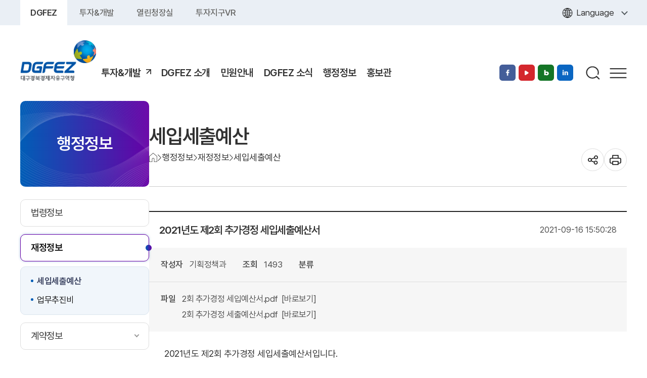

--- FILE ---
content_type: text/html; charset=UTF-8
request_url: https://www.dgfez.go.kr/page.php?pageNo=1&cmd=258&bod_uid=6306&mnu_uid=1549&srchBgpUid=-1&srchVoteType=-1&srchEnable=1&srchSDate=&srchEDate=&srchColumn=&srchKeyword=
body_size: 5873
content:
<!DOCTYPE html>
<html lang="ko">
	<head>
		<meta charset="utf-8">
<meta http-equiv="X-UA-Compatible" content="IE=edge">
<meta name="viewport" content="width=device-width, initial-scale=1, maximum-scale=3, minimum-scale=1, user-scalable=yes">
<meta name="format-detection" content="telephone=no">
<meta name="robots" content="all">
<meta name="title" content="대구경북경제자유구역청">
<meta name="subject" content="대구경북경제자유구역청">
<meta name="Keywords" content="대구경북경제자유구역청, 경제자유구역청, DGFEZ">
<meta name="description" content="대구경북경제자유구역청">
<meta name="author" content="대구경북경제자유구역청">
<meta property="og:type" content="website">
<meta property="og:title" id="ogtitle" content="대구경북경제자유구역청">
<meta property="og:description" content="대구경북경제자유구역청">
<meta property="og:image" content="">
<meta property="og:url" content="">
<!--공통-->
<link rel="stylesheet" href="/design/common/css/common.css">
<link rel="stylesheet" href="/design/common/template/css.css">
<link rel="stylesheet" href="/design/main/css/layout.css?20260120014641">
<link rel="stylesheet" href="/design/main/css/accessible.css">
<script src="/design/common/js/jquery-3.5.1.min.js"></script>
<script src="/design/common/js/jquery-ui.min.js"></script>
<script src="/design/common/template/js.js"></script>
<script src="/design/main/js/layout.js"></script>
<script src="/design/common/js/util.js"></script>
<!--[if lt IE 9]>
  <script src="common/js/html5shiv.min.js"></script>
  <![endif]-->
<!--[if lte IE 8]>
  <script>
  alert('IE 8이하 버젼을 사용하고 있습니다. IE9이상으로 Upgrade 하셔야 정상적인 화면을 보실수있습니다.');
  </script>
  <![endif]-->
		<title> 세입세출예산 &gt; 재정정보 &gt; 행정정보 &gt; 대구경북경제자유구역청</title>
		<link rel="stylesheet" href="/design/common/css/board.css">
		<link rel="stylesheet" href="/design/main/css/content.css?20260120014641">
		<script src="https://ssl.daumcdn.net/dmaps/map_js_init/roughmapLoader.js"></script>
		<script src="/design/common/js/location.js"></script>
		<script src="/design/main/js/content.js"></script>
	</head>
	<body>
		<div id="skipBtn">
			<a href="#content_wrap">본문 바로가기</a>
		</div>
		<header id="header">
  <div class="wrap">
    <div class="left">
      <h1 class="logo ir"><a href="./main.php">대구경북경제자유구역청</a></h1>
      <div class="top">
        <div class="quick">
          <a href="/main.php"  class="on" title="선택됨" target="_self" >DGFEZ</a>
<a href="/investment/main.php"  target="_blank" title="새창열림">투자&개발</a>
<a href="/page.php?mnu_uid=1722&"  target="_self">열린청장실</a>
<a href="/dgfez_vr/index.html" target="_blank" title="새창열림">투자지구VR</a>
        </div>
        <div class="lang toggle">
          <a href="" title="열기" class="drop">language</a>
          <div class="list">
            <a href="/en/main.htm" target="_blank" title="새창열림">english</a>
            <a href="/cn/main.htm" target="_blank" title="새창열림">中文</a>
            <a href="/jp/main.htm" target="_blank" title="새창열림">日本語</a>
          </div>
        </div>
      </div>
      <nav id="pc_nav" class="pc_nav ver2">
        <h2 class="hidden">주메뉴</h2>
        
<ul class="depth1 on">
<li class=''><a href="https://www.dgfez.go.kr/investment/main.php" target="_blank"  title='새창열림'><span>투자&amp;개발</span></a>
</li>
<li class=''><a href="https://www.dgfez.go.kr/page.php?mnu_uid=1701&amp;" target="_self"  ><span>DGFEZ 소개</span></a>
<div class="depth2_wrap">
<div class="wrap">
<dl><dt>DGFEZ 소개</dt>
<dd class="hidden">글로벌 비즈니스거점 대구경북경제자유구역청</dd>
</dl>
<ul class="depth2">
<li><a href="https://www.dgfez.go.kr/page.php?mnu_uid=1702&amp;" target="_self"  ><span>연혁</span></a>
</li>
<li><a href="https://www.dgfez.go.kr/page.php?mnu_uid=1703&amp;" target="_self"  ><span>비전 및 전략</span></a>
</li>
<li><a href="https://www.dgfez.go.kr/page.php?mnu_uid=1704&amp;" target="_self"  ><span>CI소개</span></a>
</li>
<li><a href="https://www.dgfez.go.kr/page.php?mnu_uid=1705&amp;" target="_self"  ><span>조직도</span></a>
</li>
<li><a href="https://www.dgfez.go.kr/page.php?mnu_uid=1706&amp;" target="_self"  ><span>사무실 배치도</span></a>
</li>
<li><a href="https://www.dgfez.go.kr/page.php?mnu_uid=1707&amp;" target="_self"  ><span>찾아오시는 길</span></a>
</li>
</ul>
</div>
</div>
</li>
<li class=''><a href="https://www.dgfez.go.kr/page.php?mnu_uid=1708&amp;" target="_self"  ><span>민원안내</span></a>
<div class="depth2_wrap">
<div class="wrap">
<dl><dt>민원안내</dt>
<dd class="hidden">글로벌 비즈니스거점 대구경북경제자유구역청</dd>
</dl>
<ul class="depth2">
<li><a href="https://www.dgfez.go.kr/page.php?mnu_uid=315&amp;" target="_self"  ><span>민원안내/서식</span></a>
</li>
<li><a href="https://www.dgfez.go.kr/page.php?mnu_uid=1723&amp;" target="_self"  ><span>민원안내 전화번호</span></a>
</li>
<li><a href="https://www.dgfez.go.kr/page.php?mnu_uid=313&amp;" target="_self"  ><span>민원상담</span></a>
</li>
<li><a href="https://www.epeople.go.kr/index.jsp" target="_blank"  title='새창열림'><span>온라인 민원신청</span></a>
</li>
<li><a href="https://www.gov.kr/portal/main/nologin" target="_blank"  title='새창열림'><span>정부24</span></a>
</li>
<li><a href="https://www.e-gen.or.kr/egen/holiday_medical.do?emergencyViewYn=Y" target="_blank"  title='새창열림'><span>병원·의원·약국</span></a>
</li>
<li><a href="https://www.dgfez.go.kr/page.php?mnu_uid=1712&amp;" target="_self"  ><span>문화·관광</span></a>
</li>
<li><a href="https://www.dgfez.go.kr/page.php?mnu_uid=1794&amp;" target="_self"  ><span>외국인 생활정착 지원 정보</span></a>
</li>
</ul>
</div>
</div>
</li>
<li class=''><a href="https://www.dgfez.go.kr/page.php?mnu_uid=1713&amp;" target="_self"  ><span>DGFEZ 소식</span></a>
<div class="depth2_wrap">
<div class="wrap">
<dl><dt>DGFEZ 소식</dt>
<dd class="hidden">글로벌 비즈니스거점 대구경북경제자유구역청</dd>
</dl>
<ul class="depth2">
<li><a href="https://www.dgfez.go.kr/page.php?mnu_uid=319&amp;" target="_self"  ><span>공지사항</span></a>
</li>
<li><a href="https://www.dgfez.go.kr/page.php?mnu_uid=321&amp;" target="_self"  ><span>고시/공고</span></a>
</li>
<li><a href="https://www.dgfez.go.kr/page.php?mnu_uid=320&amp;" target="_self"  ><span>보도자료</span></a>
</li>
</ul>
</div>
</div>
</li>
<li><a href="https://www.dgfez.go.kr/page.php?mnu_uid=1714&amp;" target="_self" class='on' ><span>행정정보</span></a>
<div class="depth2_wrap">
<div class="wrap">
<dl><dt>행정정보</dt>
<dd class="hidden">글로벌 비즈니스거점 대구경북경제자유구역청</dd>
</dl>
<ul class="depth2">
<li><a href="https://www.dgfez.go.kr/page.php?mnu_uid=1716&amp;" target="_self"  ><span>법령정보</span></a>
</li>
<li><a href="https://www.dgfez.go.kr/page.php?mnu_uid=1724&amp;" target="_self"  class='on' ><span>재정정보</span></a>
<ul class="depth3">
<li><a href="https://www.dgfez.go.kr/page.php?mnu_uid=1549&amp;" target="_self"  class='on' ><span>세입세출예산</span></a>
<li><a href="https://www.dgfez.go.kr/page.php?mnu_uid=1551&amp;" target="_self"  ><span>업무추진비</span></a>
</ul>
</li>
<li><a href="https://www.dgfez.go.kr/page.php?mnu_uid=1715&amp;" target="_self"  ><span>계약정보</span></a>
<ul class="depth3">
<li><a href="https://www.dgfez.go.kr/page.php?mnu_uid=1550&amp;" target="_self"  ><span>수의계약내역</span></a>
<li><a href="https://www.g2b.go.kr/link/FIUA006_01/single/?untySrchSeCd=BK+BUK&amp;rowCnt=&amp;instCd=A005000&amp;demaInstNm=&amp;hghrkInstCd=&amp;prcmBsneAreaCd=%EC%A0%84%EC%B2%B4&amp;prcmMthoSeCd=&amp;frcpYn=N&amp;laseYn=N&amp;rsrvYn=N&amp;chkInstCd=&amp;urlSrchSeCd=instCd&amp;demaInstCd=IN0100000006769&amp;prcmMaagSe" target="_blank"  title='새창열림'><span>입찰공고</span></a>
<li><a href="https://www.g2b.go.kr/link/FIUA006_01/single/?untySrchSeCd=BKOB&amp;rowCnt=&amp;instCd=A005000&amp;demaInstNm=&amp;hghrkInstCd=&amp;prcmBsneAreaCd=%EC%A0%84%EC%B2%B4&amp;prcmMthoSeCd=&amp;frcpYn=N&amp;laseYn=N&amp;rsrvYn=N&amp;chkInstCd=&amp;urlSrchSeCd=instCd&amp;demaInstCd=IN0100000006769&amp;prcmMaagSeCd" target="_blank"  title='새창열림'><span>개찰공고</span></a>
</ul>
</li>
</ul>
</div>
</div>
</li>
<li class=''><a href="https://www.dgfez.go.kr/page.php?mnu_uid=1543&amp;" target="_self"  ><span>홍보관</span></a>
<div class="depth2_wrap">
<div class="wrap">
<dl><dt>홍보관</dt>
<dd class="hidden">DGFEZ 소식의 하위메뉴 입니다.</dd>
</dl>
<ul class="depth2">
<li><a href="https://www.dgfez.go.kr/page.php?mnu_uid=1545&amp;" target="_self"  ><span>홍보동영상</span></a>
</li>
<li><a href="https://www.dgfez.go.kr/page.php?mnu_uid=1548&amp;" target="_self"  ><span>뉴스레터</span></a>
</li>
</ul>
</div>
</div>
</li>
</ul>      </nav>
      <div class="nav_bg"></div>
    </div>
    <div class="right">
      <div class="social">
        <a title="새창열림" class="sns facebook" href="https://www.facebook.com/DGFEZ/" target="_blank">페이스북</a>
<a title="새창열림" class="sns youtube" href="https://www.youtube.com/user/DaeguGyeongbukFEZ" target="_blank">유튜브</a>
<a title="새창열림" class="sns blog" href="https://blog.naver.com/dgfeza" target="_blank">블로그</a>
<a title="새창열림" class="sns linkin" href="https://www.linkedin.com/company/daegu-gyeongbuk-free-economic-zone" target="_blank">링크인</a>
      </div>
      <script>
        function srch_form() {
          document.getElementById('searchFrm').submit();
        }
      </script>
      <div class="search toggle" id="search">
        <a href="#" title="열기">검색</a>
        <div class="">
          <div class="wrap">
						<form id="searchFrm" name="searchFrm" action="./page.php?mnu_uid=1685" method="post">
							<label class="hidden" for="searchValueTxt">통합검색</label>
							<input name="kwd" title="검색어입력" id="searchValueTxt" type="text" placeholder="검색어를 입력해 주세요!">
							<a class="submit" href="#" onclick="return srch_form();">검색</a>
              <a class="close" href="#search">닫기</a>
						</form>
					</div>
        </div>
      </div>
      <a href="./page.php?mnu_uid=384&" class="sitemap pc">사이트맵</a>
      <a href="" id="m_nav_open" class="sitemap mobile" title="열기">메뉴</a>
    </div>
  </div>
</header>
<nav class="m_nav ver1">
  <h2 class="hidden">주메뉴</h2>
  <div>
    <div class="site_name"><strong>대구경북경제자유구역청</strong> 홈페이지에 오신것을 환영합니다.</div>
    <ul class="link_list">
      <li>
        <a href="">관련사이트</a>
        <div>
          <a href="/main.php"  class="on" title="선택됨" target="_self" >DGFEZ</a>
<a href="/investment/main.php"  target="_blank" title="새창열림">투자&개발</a>
<a href="/page.php?mnu_uid=1722&"  target="_self">열린청장실</a>
<a href="/dgfez_vr/index.html" target="_blank" title="새창열림">투자지구VR</a>
        </div>
      </li>
      <li>
        <a href="">SNS 바로가기</a>
        <div>
          <a title="새창열림" class="sns facebook" href="https://www.facebook.com/DGFEZ/" target="_blank">페이스북</a>
<a title="새창열림" class="sns youtube" href="https://www.youtube.com/user/DaeguGyeongbukFEZ" target="_blank">유튜브</a>
<a title="새창열림" class="sns blog" href="https://blog.naver.com/dgfeza" target="_blank">블로그</a>
<a title="새창열림" class="sns linkin" href="https://www.linkedin.com/company/daegu-gyeongbuk-free-economic-zone" target="_blank">링크인</a>
        </div>
      </li>
    </ul>
    <ul class="link_list">
      <li><a href="/en/main.htm" target="_blank" title="새창열림">english</a></li>
      <li><a href="/cn/main.htm" target="_blank" title="새창열림">中文</a></li>
      <li><a href="/jp/main.htm" target="_blank" title="새창열림">日本語</a></li>
    </ul>
    
<ul class="depth1 on">
<li class=''><a href="https://www.dgfez.go.kr/investment/main.php" target="_blank"  title='새창열림'><span>투자&amp;개발</span></a>
</li>
<li class=''><a href="https://www.dgfez.go.kr/page.php?mnu_uid=1701&amp;" target="_self"  ><span>DGFEZ 소개</span></a>
<div class="depth2_wrap">
<div class="wrap">
<dl><dt>DGFEZ 소개</dt>
<dd class="hidden">글로벌 비즈니스거점 대구경북경제자유구역청</dd>
</dl>
<ul class="depth2">
<li><a href="https://www.dgfez.go.kr/page.php?mnu_uid=1702&amp;" target="_self"  ><span>연혁</span></a>
</li>
<li><a href="https://www.dgfez.go.kr/page.php?mnu_uid=1703&amp;" target="_self"  ><span>비전 및 전략</span></a>
</li>
<li><a href="https://www.dgfez.go.kr/page.php?mnu_uid=1704&amp;" target="_self"  ><span>CI소개</span></a>
</li>
<li><a href="https://www.dgfez.go.kr/page.php?mnu_uid=1705&amp;" target="_self"  ><span>조직도</span></a>
</li>
<li><a href="https://www.dgfez.go.kr/page.php?mnu_uid=1706&amp;" target="_self"  ><span>사무실 배치도</span></a>
</li>
<li><a href="https://www.dgfez.go.kr/page.php?mnu_uid=1707&amp;" target="_self"  ><span>찾아오시는 길</span></a>
</li>
</ul>
</div>
</div>
</li>
<li class=''><a href="https://www.dgfez.go.kr/page.php?mnu_uid=1708&amp;" target="_self"  ><span>민원안내</span></a>
<div class="depth2_wrap">
<div class="wrap">
<dl><dt>민원안내</dt>
<dd class="hidden">글로벌 비즈니스거점 대구경북경제자유구역청</dd>
</dl>
<ul class="depth2">
<li><a href="https://www.dgfez.go.kr/page.php?mnu_uid=315&amp;" target="_self"  ><span>민원안내/서식</span></a>
</li>
<li><a href="https://www.dgfez.go.kr/page.php?mnu_uid=1723&amp;" target="_self"  ><span>민원안내 전화번호</span></a>
</li>
<li><a href="https://www.dgfez.go.kr/page.php?mnu_uid=313&amp;" target="_self"  ><span>민원상담</span></a>
</li>
<li><a href="https://www.epeople.go.kr/index.jsp" target="_blank"  title='새창열림'><span>온라인 민원신청</span></a>
</li>
<li><a href="https://www.gov.kr/portal/main/nologin" target="_blank"  title='새창열림'><span>정부24</span></a>
</li>
<li><a href="https://www.e-gen.or.kr/egen/holiday_medical.do?emergencyViewYn=Y" target="_blank"  title='새창열림'><span>병원·의원·약국</span></a>
</li>
<li><a href="https://www.dgfez.go.kr/page.php?mnu_uid=1712&amp;" target="_self"  ><span>문화·관광</span></a>
</li>
<li><a href="https://www.dgfez.go.kr/page.php?mnu_uid=1794&amp;" target="_self"  ><span>외국인 생활정착 지원 정보</span></a>
</li>
</ul>
</div>
</div>
</li>
<li class=''><a href="https://www.dgfez.go.kr/page.php?mnu_uid=1713&amp;" target="_self"  ><span>DGFEZ 소식</span></a>
<div class="depth2_wrap">
<div class="wrap">
<dl><dt>DGFEZ 소식</dt>
<dd class="hidden">글로벌 비즈니스거점 대구경북경제자유구역청</dd>
</dl>
<ul class="depth2">
<li><a href="https://www.dgfez.go.kr/page.php?mnu_uid=319&amp;" target="_self"  ><span>공지사항</span></a>
</li>
<li><a href="https://www.dgfez.go.kr/page.php?mnu_uid=321&amp;" target="_self"  ><span>고시/공고</span></a>
</li>
<li><a href="https://www.dgfez.go.kr/page.php?mnu_uid=320&amp;" target="_self"  ><span>보도자료</span></a>
</li>
</ul>
</div>
</div>
</li>
<li><a href="https://www.dgfez.go.kr/page.php?mnu_uid=1714&amp;" target="_self" class='on' ><span>행정정보</span></a>
<div class="depth2_wrap">
<div class="wrap">
<dl><dt>행정정보</dt>
<dd class="hidden">글로벌 비즈니스거점 대구경북경제자유구역청</dd>
</dl>
<ul class="depth2">
<li><a href="https://www.dgfez.go.kr/page.php?mnu_uid=1716&amp;" target="_self"  ><span>법령정보</span></a>
</li>
<li><a href="https://www.dgfez.go.kr/page.php?mnu_uid=1724&amp;" target="_self"  class='on' ><span>재정정보</span></a>
<ul class="depth3">
<li><a href="https://www.dgfez.go.kr/page.php?mnu_uid=1549&amp;" target="_self"  class='on' ><span>세입세출예산</span></a>
<li><a href="https://www.dgfez.go.kr/page.php?mnu_uid=1551&amp;" target="_self"  ><span>업무추진비</span></a>
</ul>
</li>
<li><a href="https://www.dgfez.go.kr/page.php?mnu_uid=1715&amp;" target="_self"  ><span>계약정보</span></a>
<ul class="depth3">
<li><a href="https://www.dgfez.go.kr/page.php?mnu_uid=1550&amp;" target="_self"  ><span>수의계약내역</span></a>
<li><a href="https://www.g2b.go.kr/link/FIUA006_01/single/?untySrchSeCd=BK+BUK&amp;rowCnt=&amp;instCd=A005000&amp;demaInstNm=&amp;hghrkInstCd=&amp;prcmBsneAreaCd=%EC%A0%84%EC%B2%B4&amp;prcmMthoSeCd=&amp;frcpYn=N&amp;laseYn=N&amp;rsrvYn=N&amp;chkInstCd=&amp;urlSrchSeCd=instCd&amp;demaInstCd=IN0100000006769&amp;prcmMaagSe" target="_blank"  title='새창열림'><span>입찰공고</span></a>
<li><a href="https://www.g2b.go.kr/link/FIUA006_01/single/?untySrchSeCd=BKOB&amp;rowCnt=&amp;instCd=A005000&amp;demaInstNm=&amp;hghrkInstCd=&amp;prcmBsneAreaCd=%EC%A0%84%EC%B2%B4&amp;prcmMthoSeCd=&amp;frcpYn=N&amp;laseYn=N&amp;rsrvYn=N&amp;chkInstCd=&amp;urlSrchSeCd=instCd&amp;demaInstCd=IN0100000006769&amp;prcmMaagSeCd" target="_blank"  title='새창열림'><span>개찰공고</span></a>
</ul>
</li>
</ul>
</div>
</div>
</li>
<li class=''><a href="https://www.dgfez.go.kr/page.php?mnu_uid=1543&amp;" target="_self"  ><span>홍보관</span></a>
<div class="depth2_wrap">
<div class="wrap">
<dl><dt>홍보관</dt>
<dd class="hidden">DGFEZ 소식의 하위메뉴 입니다.</dd>
</dl>
<ul class="depth2">
<li><a href="https://www.dgfez.go.kr/page.php?mnu_uid=1545&amp;" target="_self"  ><span>홍보동영상</span></a>
</li>
<li><a href="https://www.dgfez.go.kr/page.php?mnu_uid=1548&amp;" target="_self"  ><span>뉴스레터</span></a>
</li>
</ul>
</div>
</div>
</li>
</ul>    <a href="" id="m_nav_close"><span>닫기</span></a>
  </div>
</nav>
<div class="nav_bg"></div>
		<div id="container" class="wrap">
			<nav class="sub_nav ver1">
<h2>행정정보</h2>
<ul class="depth1">
<li><a href="https://www.dgfez.go.kr/page.php?mnu_uid=1716&amp;" target="_self"  ><span>법령정보</span></a>
</li>
<li><a href="https://www.dgfez.go.kr/page.php?mnu_uid=1724&amp;" target="_self" class="on" ><span>재정정보</span></a>
<ul class="depth2" >
<li><a href="https://www.dgfez.go.kr/page.php?mnu_uid=1549&amp;" target="_self" class="on" ><span>세입세출예산</span></a>
<li><a href="https://www.dgfez.go.kr/page.php?mnu_uid=1551&amp;" target="_self"  ><span>업무추진비</span></a>
</ul>
</li>
<li><a href="https://www.dgfez.go.kr/page.php?mnu_uid=1715&amp;" target="_self"  ><span>계약정보</span></a>
<ul class="depth2" >
<li><a href="https://www.dgfez.go.kr/page.php?mnu_uid=1550&amp;" target="_self"  ><span>수의계약내역</span></a>
<li><a href="https://www.g2b.go.kr/link/FIUA006_01/single/?untySrchSeCd=BK+BUK&amp;rowCnt=&amp;instCd=A005000&amp;demaInstNm=&amp;hghrkInstCd=&amp;prcmBsneAreaCd=%EC%A0%84%EC%B2%B4&amp;prcmMthoSeCd=&amp;frcpYn=N&amp;laseYn=N&amp;rsrvYn=N&amp;chkInstCd=&amp;urlSrchSeCd=instCd&amp;demaInstCd=IN0100000006769&amp;prcmMaagSe" target="_blank"  title='새창열림'><span>입찰공고</span></a>
<li><a href="https://www.g2b.go.kr/link/FIUA006_01/single/?untySrchSeCd=BKOB&amp;rowCnt=&amp;instCd=A005000&amp;demaInstNm=&amp;hghrkInstCd=&amp;prcmBsneAreaCd=%EC%A0%84%EC%B2%B4&amp;prcmMthoSeCd=&amp;frcpYn=N&amp;laseYn=N&amp;rsrvYn=N&amp;chkInstCd=&amp;urlSrchSeCd=instCd&amp;demaInstCd=IN0100000006769&amp;prcmMaagSeCd" target="_blank"  title='새창열림'><span>개찰공고</span></a>
</ul>
</li>
</ul></nav>

			<div class="content_wrap" id="content_wrap">
				<div class="content_top">
<h3>세입세출예산</h3>
	<ul class="location">
		<li><a href="./main.php" id="HOME">HOME</a></li>
		<li><a href="?mnu_uid=1714">행정정보</a></li><li><a href="?mnu_uid=1724">재정정보</a></li><li><a href="?mnu_uid=1549">세입세출예산</a></li>	</ul>
  <ul class="sub_util">
    <li class="share"><a href=""><span class="hidden">공유</span></a>
      <div>
        <a title="이 페이지를 내 페이스북으로 보내기 새창" class="facebook" href="#self" onclick="facebook();">페이스북</a>
        <a title="이 페이지를 내 트위터로 보내기 새창" class="x" href="#self" onclick="twitter();">X</a>
		<a title="공유 닫기" class="close" href="#self">닫기</a>
      </div>
    </li>
    <li class="print">
      <a title="본문인쇄" class="print" href="#self" onclick="printDiv('content');"><span class="hidden">인쇄</span></a>
    </li>
  </ul>
  </div>

				<div id="content" class="ver1">
										﻿﻿<script type="text/javascript">
//<![CDATA[
//]]>
</script>

<form method="post" id="frm" name="frm" action="https://www.dgfez.go.kr/page.php?cmd=1&amp;mnu_uid=1549&amp;pageNo=1">
<input type="hidden" id="mnu_uid"		name="mnu_uid"		value="1549" />
<input type="hidden" id="pageNo"		name="pageNo"		value="1" />
<input type="hidden" id="srchBgpUid"	name="srchBgpUid"	value="-1" />
<input type="hidden" id="srchVoteType"	name="srchVoteType" value="-1" />
<input type="hidden" id="srchEnable"	name="srchEnable"	value="1" />
<input type="hidden" id="srchSDate"		name="srchSDate"	value="" />
<input type="hidden" id="srchEDate"		name="srchEDate"	value="" />
<input type="hidden" id="srchColumn"	name="srchColumn"	value="" />
<input type="hidden" id="srchKeyword"	name="srchKeyword"	value="" />

<input type="hidden" id="cmd"				name="cmd" />
<input type="hidden" id="bod_uid"			name="bod_uid"	value="6306" />
<input type="hidden" id="con_uid"			name="con_uid" />
<input type="hidden" id="vote_type"			name="vote_type" />
<input type="hidden" id="blc_description"	name="blc_description" />
<input type="hidden" id="rtnUrl"			name="rtnUrl"	value="/page.php" />

<div class="write_wrap">
	<div class="tle_wrap3 board_color">
		<h4 class="tle_left3">2021년도 제2회 추가경정 세입세출예산서</h4>
		<p class="tle_right2">2021-09-16 15:50:28</p>
	</div>
	<div class="tle_wrap">
		<p class="tle_left_r">작성자</p>
		<p class="tle_right">기획정책과</p>
		<div class="count">
			<p class="tle_left_r">조회</p>
			<p class="tle_file_right">1493</p>
			<p class="tle_left_r">분류</p>
			<p class="tle_file_right"></p>
		</div>
	</div>
	<div class="tle_wrap2">
		<p class="tle_left_r file">파일</p>
		<p class="tle_file">
<img class="alignMiddle" src="/images/board/ico_file.gif" alt="첨부파일" /> <a href="/programs/common/com_download.php?file_uid=7702 " title="2회 추가경정 세입예산서.pdf 다운로드" onclick="return isMobileAlert()">2회 추가경정 세입예산서.pdf</a>&nbsp;&nbsp;<a class="bt_white_s" href="/programs/synap/viewer.php?file_uid=7702" title="2회 추가경정 세입예산서.pdf 바로보기 새창" target="_blank"><span class="blank">바로보기</span></a><br /><img class="alignMiddle" src="/images/board/ico_file.gif" alt="첨부파일" /> <a href="/programs/common/com_download.php?file_uid=7703 " title="2회 추가경정 세출예산서.pdf 다운로드" onclick="return isMobileAlert()">2회 추가경정 세출예산서.pdf</a>&nbsp;&nbsp;<a class="bt_white_s" href="/programs/synap/viewer.php?file_uid=7703" title="2회 추가경정 세출예산서.pdf 바로보기 새창" target="_blank"><span class="blank">바로보기</span></a><br />		</p>
		<!-- div class="count">
			<p class="tle_left_r">분류</p>
			<p class="tle_file_right"></p>
		</div -->
	</div>
	<div class="write_ctn_wrap">
		<div class="txt_m2">
2021년도 제2회 추가경정 세입세출예산서입니다.		</div>
	</div>


	<div class="btn_board">
		<p class="btn_board_left2">
		</p>
		<p class="btn_board_right">
<a href="https://www.dgfez.go.kr/page.php?cmd=1&amp;pageNo=1&amp;mnu_uid=1549&amp;srchBgpUid=-1&amp;srchVoteType=-1&amp;srchEnable=1&amp;srchSDate=&amp;srchEDate=&amp;srchColumn=&amp;srchKeyword="><span>목록</span></a>		</p>
	</div>
		<br />
		<br />


	<br />
	<br />
	<!-- 이전글, 다음글 -->
	<div class="nextprew">
		<ul>
			<li>
				<span class="nextprew_next">prev</span>
				<span class="nextprew_txt">
<a href="https://www.dgfez.go.kr/page.php?cmd=2&amp;bod_uid=6450&amp;pageNo=1&amp;mnu_uid=1549&amp;srchBgpUid=-1&amp;srchVoteType=-1&amp;srchEnable=1&amp;srchSDate=&amp;srchEDate=&amp;srchColumn=&amp;srchKeyword=">2021년도 제3회 추가경정 세입세출예산서</a>				</span>
			</li>
			<li>
				<span class="nextprew_prev">next</span>
				<span class="nextprew_txt">
<a href="https://www.dgfez.go.kr/page.php?cmd=2&amp;bod_uid=6143&amp;pageNo=1&amp;mnu_uid=1549&amp;srchBgpUid=-1&amp;srchVoteType=-1&amp;srchEnable=1&amp;srchSDate=&amp;srchEDate=&amp;srchColumn=&amp;srchKeyword=">2021년도 제1회 추가경정 세입세출예산서</a>				</span>
			</li>
		</ul>
	</div>
</div>
</form>

<script>
$(document).ready(function(){
	$("title").prepend("[읽기]2021년도 제2회 추가경정 세입세출예산서");
});
</script>
					<script>
// 페이지 만족도
function menuSatisfaction()
{
	if(!$("input:radio[name=msat_point]").is(":checked"))
	{
		alert("만족도 점수를 선택해주세요");
		$("input:radio[name=msat_point]").focus();
		return false;
	}

	$("#frmMsat").submit();
}
</script>


<div id="satisfy">
	<dl>
		<dt><span>만족도 조사</span>현재 페이지의 내용과 사용편의성에 대해서 만족하십니까?</dt>
		<dd class="value_point">
		<form id="frmMsat" name="frmMsat" method="post" action="/programs/common/com_menuSatisfactionProcess.php">
		<input type="hidden" name="mnu_uid"		value="1549" />
		<input type="hidden" id="thisPageUrl"	name="thisPageUrl"	value="https://www.dgfez.go.kr/page.php?pageNo=1&amp;cmd=258&amp;bod_uid=6306&amp;mnu_uid=1549&amp;srchBgpUid=-1&amp;srchVoteType=-1&amp;srchEnable=1&amp;srchSDate=&amp;srchEDate=&amp;srchColumn=&amp;srchKeyword=" />

			<ul>
				<li><input name="msat_point" id="researchPoint5" type="radio" value="5"><label for="researchPoint5">매우만족</label></li>
				<li><input name="msat_point" id="researchPoint4" type="radio" value="4"><label for="researchPoint4">만족</label></li>
				<li><input name="msat_point" id="researchPoint3" type="radio" value="3"><label for="researchPoint3">보통</label></li>
				<li><input name="msat_point" id="researchPoint2" type="radio" value="2"><label for="researchPoint2">불만</label></li>
				<li><input name="msat_point" id="researchPoint1" type="radio" value="1"><label for="researchPoint1">매우불만</label></li>
			</ul>
			<p><a class="bt_navy" onclick="menuSatisfaction(); return false;" href="#">평가하기</a></p>
		</form>
		</dd>
		<dd>
			<ul>
									<li><span class="tit_dept">담당부서</span>
					<span class="txt_dept">
						기획정책과						
					</span>
				</li>
				<li><span class="tit_dept">연락처</span>
					<span class="txt_dept">053-550-1622</span>
				</li>
								</ul>
		</dd>
	</dl>
</div>
				</div>

			</div>
		</div>
		<footer id="footer">
	<div class="wrap">
		<div class="f_link">
			<a href="/page.php?mnu_uid=386" class="privacy">개인정보처리방침</a>
			<a href="/page.php?mnu_uid=1707">찾아오시는 길</a>
		</div>
		<div class="f_info">
			<address>
				<div><b>사업자번호</b> 504-83-04457</div>
				<div><b>대표전화</b> 053-550-1500</div>
				<div><b>팩스</b> 053-550-1639</div>
        <p>[41028] 대구경북경제자유구역청 대구광역시 동구 팔공로 227 (대구텍스타일콤플렉스 5층, 6층)</p>
			</address>
		</div>
		<div class="f_site toggle">
      <a href="#" title="열기" class="drop">패밀리 사이트</a>
      <div class="list">
				<!-- <a href="/main.php"  class="on" title="선택됨" target="_self" >DGFEZ</a>
<a href="/investment/main.php"  target="_blank" title="새창열림">투자&개발</a>
<a href="/page.php?mnu_uid=1722&"  target="_self">열린청장실</a>
<a href="/dgfez_vr/index.html" target="_blank" title="새창열림">투자지구VR</a>
 -->

				
<a href="http://www.daegu.go.kr/index.do" class="" target="_blank" title="대구광역시 새창열림">대구광역시</a>
<a href="http://www.gb.go.kr" class="" target="_blank" title="경상북도 새창열림">경상북도</a>
<a href="http://www.fez.go.kr" class="" target="_blank" title="대한민국 경제자유구역   새창열림">대한민국 경제자유구역  </a>
<a href="http://www.ifez.go.kr/intro.do" class="" target="_blank" title="인천경제자유구역  새창열림">인천경제자유구역 </a>
<a href="http://www.bjfez.go.kr/kor.web" class="" target="_blank" title="부산진해경제자유구역  새창열림">부산진해경제자유구역 </a>
<a href="http://www.gfez.go.kr/kor/index.do" class="" target="_blank" title="광양만권경제자유구역  새창열림">광양만권경제자유구역 </a>
<a href="http://ggfez.gg.go.kr" class="" target="_blank" title="경기경제자유구역  새창열림">경기경제자유구역 </a>
<a href="http://www.gsfez.go.kr" class="" target="_blank" title="강원경제자유구역  새창열림">강원경제자유구역 </a>
<a href="http://www.chungbuk.go.kr/eco/index.do" class="" target="_blank" title="충북경제자유구역  새창열림">충북경제자유구역 </a>
<a href="http://www.gjfez.go.kr" class="" target="_blank" title="광주경제자유구역 새창열림">광주경제자유구역</a>
<a href="http://www.ulsan.go.kr/s/ufez/main.ulsan" class="" target="_blank" title="울산경제자유구역 새창열림">울산경제자유구역</a>
				<!-- <a href="#">111</a>
				<a href="#">111</a>
				<a href="#">111</a> -->
      </div>
		</div>
		<small>© DAEGU-GYEONGBUK FREE ECONOMIC ZONE AUTHORITY ALL RIGHTS RESERVED.</small>
		<div class="logo ir"><span>dgfez</span></div>
		<div class="a11y"><a href="https://www.wa.or.kr/board/list.asp?search=total&SearchString=%B4%EB%B1%B8%B0%E6%BA%CF%B0%E6%C1%A6%C0%DA%C0%AF%B1%B8%BF%AA%C3%BB&BoardID=0006" target="_blank" title="새창열림">(사)한국장애인단체총연합회한국정보접근성인증평가원웹접근성 우수사이트인증마크(WA인증마크) 2026.01.20 ~ 2027.01.19</a></div>
	</div>
</footer>
	</body>
</html>


--- FILE ---
content_type: text/css
request_url: https://www.dgfez.go.kr/design/common/css/common.css
body_size: 9647
content:
@charset "utf-8";

/* reset */
*  {margin:0; padding:0; box-sizing:border-box;}
h1, h2, h3, h4, h5, dl, dt, dd, ul, li, ol, th, td, p, blockquote, form, fieldset, legend, div,body { -webkit-print-color-adjust:exact; }
ul > li {list-style-type:none;}
img, fieldset {border:0; vertical-align: middle;}
img {max-width:100%;}
hr {display:none;}
table {width:100%; /*border-collapse:separate;*/ border-collapse:collapse; border-spacing:0;}
table caption {position:absolute; top:-99999rem; left:-99999rem; line-height:0;}
.iframe {overflow:hidden; width:100%; height:100%; margin:0; border:0; background:transparent;}
.hidden {position:absolute; top:-99999rem; left:-99999rem; line-height:0;}
iframe {width:100%; min-width:100%; border:none; margin:0; overflow:hidden; }
input[type="submit"] { -webkit-appearance: none; -webkit-border-radius: 0; }
input[readonly] {background:#eee;}
select { -webkit-border-radius: 0; }
small, address, em {font-size:100%; font-style:normal;}

/* common */
/*::selection {background:red; color:#fff;}*/
html { font-size:1px; line-height:1.6; word-break: keep-all; word-wrap:break-word;  -webkit-text-size-adjust: none; -moz-text-size-adjust: none; -ms-text-size-adjust: none; -o-text-size-adjust: none;  }
html, body { max-width:100%; overflow-x:hidden !important; overflow-y:auto; }
a, a:hover, a:visited a:active, a:focus { text-decoration:none; }

#skipBtn,
.skipBtn { overflow: hidden; position: relative; width: 100%; z-index: 1000; }
#skipBtn a,
.skipBtn a { display: block; font-size: 0; width: 1px; height: 1px; line-height: 0; margin: 0 -1px -1px 0; overflow: hidden; text-align: center; font-weight:300 !important;}
#skipBtn a:focus, #skipBtn a:hover, #skipBtn a:active,
.skipBtn a:focus, .skipBtn a:hover, .skipBtn a:active { width: auto; padding:20rem 0; background: #333; color: #fff; font-weight: bold; font-size:16rem; }
.noScroll {overflow:hidden !important;}
.blackBg::after {content:''; position:fixed; left:0; top:0; width:100%; height:100%; background:#000; opacity:0.5; z-index:1; }

.db{display:block;}
.dib{display:inline-block;}
.dn {display:none !important;}

/* align */
.floatR {float:right;}
.floatL {float:left;}
.floatN {float:none !important;}
.clear  {clear:both;}
.taC, .aC, .txtC {text-align:center !important;}
.taR, .aR, .txtR {text-align:right !important;}
.taL, .aL, .txtL {text-align:left !important;}
.taJ, .aJ {text-align:justify;}
.verT {vertical-align:top;}
.verB {vertical-align:bottom;}
.verM {vertical-align:middle;}
.divC {margin:0 auto;}
.overH {overflow:hidden;}

/* font & color */
.sansserif {font-family:"Malgun Gothic", "MalgunGothic", "맑은고딕", sans-serif;}
.serif {font-family:"NanumMyeongjo", "나눔명조", "Nanum Myeongjo", serif;}
.font0 {font-size:0; line-height:0;}
.font12 {font-size:12rem;}
.font13 {font-size:13rem;}
.font14 {font-size:14rem;}
.font17 {font-size:17rem;}
.font20{font-size:20rem;}
.normal {font-weight:400;}
.bold {font-weight:600 !important;}
.line {text-decoration:underline;}
.lineT {text-decoration:line-through;}
.italic {font-style:italic;}
.white {color:#fff;}
.black {color:#000;}
.gray7 {color:#777;}
.gray8 {color:#888;}
.red {color:#cc3333 !important;}
.blue {color:#095eac;}
.pink {color:#E50077;}
.green {color:#008800;}
.orange {color:#ff5400 !important;}
.purple {color:#6633cc !important;}


/* margin & padding */
.mar_0  {margin:0 !important;}

.mar_t0  {margin-top:0 !important;}
.mar_t3  {margin-top:3rem;}
.mar_t4  {margin-top:4rem !important;}
.mar_t5  {margin-top:5rem !important;}
.mar_t6  {margin-top:6rem !important;}
.mar_t7  {margin-top:7rem !important;}
.mar_t8  {margin-top:8rem !important;}
.mar_t10 {margin-top:10rem !important;}
.mar_t11 {margin-top:11rem !important;}
.mar_t12 {margin-top:12rem !important;}
.mar_t13 {margin-top:13rem !important;}
.mar_t14 {margin-top:14rem !important;}
.mar_t15 {margin-top:15rem !important;}
.mar_t17 {margin-top:17rem !important;}
.mar_t18 {margin-top:18rem !important;}
.mar_t19 {margin-top:19rem !important;}
.mar_t20 {margin-top:20rem !important;}
.mar_t21 {margin-top:21rem !important;}
.mar_t24 {margin-top:24rem !important;}
.mar_t25 {margin-top:25rem !important;}
.mar_t26 {margin-top:26rem !important;}
.mar_t30 {margin-top:30rem !important;}
.mar_t33 {margin-top:33rem;}
.mar_t34 {margin-top:34rem;}
.mar_t35 {margin-top:35rem !important;}
.mar_t50 {margin-top:50rem !important;}
.mar_t70 {margin-top:70rem !important;}
.mar_b0  {margin-bottom:0rem !important;}
.mar_b3  {margin-bottom:3rem !important;}
.mar_b5  {margin-bottom:5rem !important;}
.mar_b7  {margin-bottom:7rem !important;}
.mar_b8  {margin-bottom:8rem !important;}
.mar_b10 {margin-bottom:10rem;}
.mar_b20 {margin-bottom:20rem;}
.mar_b30 {margin-bottom:30rem !important;}
.mar_b35 {margin-bottom:35rem;}
.mar_r5  {margin-right:5rem !important;}
.mar_r13 {margin-right:13rem;}
.mar_r20 {margin-right:20rem;}
.mar_r28 {margin-right:28rem;}
.mar_r33 {margin-right:33rem;}
.mar_r30 {margin-right:30rem;}
.mar_r37 {margin-right:37rem;}

.mar_l0  {margin-left:0 !important;}
.mar_l5  {margin-left:5rem !important;}
.mar_l10 {margin-left:10rem !important;}
.mar_l12 {margin-left:12rem !important;}
.mar_l15 {margin-left:15rem;}
.mar_l16 {margin-left:16rem !important;}
.mar_l17 {margin-left:17rem !important;}
.mar_l20 {margin-left:20rem !important;}
.mar_l22 {margin-left:22rem !important;}
.mar_l25 {margin-left:25rem;}
.mar_l30 {margin-left:30rem !important;}
.mar_l32 {margin-left:32rem !important;}
.mar_l33 {margin-left:33rem !important;}

.pad_0 {padding:0 !important;}
.pad_5 {padding:5rem;}
.pad_10 {padding:10rem;}

.pad_t0  {padding-top:0rem !important;}
.pad_t3  {padding-top:3rem;}
.pad_t5  {padding-top:5rem;}
.pad_t15 {padding-top:15rem;}
.pad_t17 {padding-top:17rem !important;}
.pad_t20 {padding-top:20rem !important;}
.pad_t25 {padding-top:25rem;}
.pad_t30 {padding-top:30rem;}
.pad_t40 {padding-top:40rem;}

.pad_r5 {padding-right:5rem;}
.pad_r6 {padding-right:6rem;}

.pad_l0  {padding-left:0 !important;}
.pad_l3  {padding-left:3rem;}
.pad_l5  {padding-left:5rem !important;}
.pad_l10 {padding-left:10rem;}
.pad_l12 {padding-left:12rem;}
.pad_l15 {padding-left:15rem !important;}
.pad_l16 {padding-left:16rem !important;}
.pad_l17 {padding-left:17rem !important;}
.pad_l18 {padding-left:18rem;}
.pad_l20 {padding-left:20rem;}
.pad_l25 {padding-left:25rem;}
.pad_l30 {padding-left:30rem;}
.pad_l32 {padding-left:32rem !important;}
.pad_l33 {padding-left:33rem !important;}
.pad_l40 {padding-left:40rem;}

.pad_b5  {padding-bottom:5rem !important;}
.pad_b6 {padding-bottom:6rem;}
.pad_b7 {padding-bottom:7rem;}
.pad_b8 {padding-bottom:8rem;}
.pad_b9 {padding-bottom:9rem;}
.pad_b10 {padding-bottom:10rem;}
.pad_b20 {padding-bottom:20rem !important;}
.pad_b30 {padding-bottom:30rem;}
.pad_b40 {padding-bottom:40rem;}


/* width */
.wpAuto {width:auto;}
.wp100 {width:100% !important;}
.wp90 {width:90%;}
.wp80 {width:80%;}
.wp75 {width:75%;}
.wp68 {width:68%;}
.wp50 {width:50%;}
.wp49 {width:49% !important;}
.wp48 {width:48%;}
.wp45 {width:45%;}
.wp40 {width:40%;}
.wp36 {width:36%;}
.wp35 {width:35% !important;}
.wp34 {width:34%;}
.wp33 {width:33%;}
.wp32 {width:32%;}
.wp31 {width:31%;}
.wp30 {width:30%;}
.wp29 {width:29%;}
.wp28 {width:28%;}
.wp27 {width:27%;}
.wp26 {width:26%;}
.wp25 {width:25%;}
.wp24 {width:24%;}
.wp23 {width:23%;}
.wp22 {width:22%;}
.wp21 {width:21%;}
.wp20 {width:20% !important;}
.wp19 {width:19%;}
.wp18 {width:18%;}
.wp17 {width:17%;}
.wp16 {width:16%;}
.wp15 {width:15%;}
.wp14 {width:14%;}
.wp13 {width:13%;}
.wp12 {width:12%;}
.wp11 {width:11%;}
.wp10 {width:10%;}
.wp9 {width:9%;}
.wp8 {width:8%;}
.wp7 {width:7%;}
.wp6 {width:6%;}
.wp5 {width:5%;}
.wp4 {width:4%;}
.wp3 {width:3%;}
.wp1 {width:1%;}

.w80 {width:80rem !important;}

/*권한없음*/
#error_page { font-size:1px; display:flex; align-items:center; width:100%; text-align:center; }
#error_page dl { font-size:16rem; margin:0 auto; max-width:800px; width:94%; border:3px solid #e2e2e2; background:url('/fininfo/design/common/img/private_icon.gif') no-repeat center 40rem; border-radius:20rem; padding:140rem 40rem 40rem; }
#error_page dl dt {font-size:25rem; font-weight:600; }
#error_page dl dd p { margin:20rem 0; }
#error_page dl dd a {display:inline-block; background:#2a4483; color:#fff; padding:8rem 20rem; border-radius:20rem; }

/*관리자레이어팝업창*/
.layerPopup {background:#fff; border-radius:var(--border-radius); padding:10rem; padding-bottom:0; box-shadow:10px 10px 10px rgba(0,0,0,0.2);}
.layerPopup > a {display:block;}
.layerPopup > a > img {width:100%; border-radius:var(--border-radius);}
.layerPopup .closeBtn {padding:15rem 12rem; display:flex; align-items:center; justify-content:space-between;}
.layerPopup .closeBtn label {display:inline-block; margin-left:5rem;}
.layerPopup .closeBtn > a {display:block; width:20rem; height:20rem; text-indent:-9999rem; position:relative;}
.layerPopup .closeBtn > a:before,
.layerPopup .closeBtn > a:after {content:''; position:absolute; top:50%; left:50%; width:2px; height:100%; background:#323232; transform:translate(-50%, -50%) rotate(45deg);}
.layerPopup .closeBtn > a:after {transform:translate(-50%, -50%) rotate(-45deg);}
@media all and (max-width:1240px){
  .layerPopup {top:60rem !important; left:50% !important; transform:translateX(-50%); width:60% !important;}
}
@media all and (max-width:768px){
  .layerPopup {width:80% !important;}
}


--- FILE ---
content_type: text/css
request_url: https://www.dgfez.go.kr/design/common/template/css.css
body_size: 43715
content:
@charset "utf-8";
/*공통*/
:root {
    --sprite_template : url('./sprite.png') no-repeat;
}
.noScroll {overflow: hidden !important;}
.pc_nav a[target="_blank"] span,
.m_nav a[target="_blank"] span,
.sub_nav a[target="_blank"] span { display:flex; }
.pc_nav a[target="_blank"] span::after,
.m_nav a[target="_blank"] span::after,
.sub_nav a[target="_blank"] span::after { content:''; width:13px; height:13px; background:var(--sprite_template) 0 0; margin:2rem 0 0 5rem; }
.pc_nav .depth1 { display:flex; }
.pc_nav .depth1 > li > a { display:block; }

/*pc ver1*/
.pc_nav.ver1 .depth2 > li > a:hover[target="_blank"] span::after { background-position:-13px 0;}
.pc_nav.ver1 .depth2_wrap { visibility:hidden; position:absolute; left:0; width:100%; border-top:1px solid #eee; box-shadow:0 10rem 10rem rgba(0,0,0,0.1); z-index:20; }
.pc_nav.ver1 .depth2_wrap::before {content:''; position:absolute; left:0; width:100%; height:100%; background:#fff; }
/* .pc_nav.ver1 a.on+.depth2_wrap { visibility:visible; } */
.pc_nav.ver1 .depth2_wrap .wrap { display:flex; position:relative; background:#fff; margin:0 auto; width:96%; }
.pc_nav.ver1 dl { flex:0 0 300rem; }
.pc_nav.ver1 dl dt { font-size:40rem; font-weight:bold; margin:30rem 0 10rem;  }
.pc_nav.ver1 dl dd { color:#555; }
.pc_nav.ver1 .depth2 { position:relative; flex-grow:1; }
.pc_nav.ver1 .depth2 > li { display:flex; border-bottom:1px solid rgba(0,0,0,0.1); }
.pc_nav.ver1 .depth2 > li:last-of-type {border-bottom:0;}
.pc_nav.ver1 .depth2 > li > a { flex:0 0 200rem; padding:10rem 15rem; }
.pc_nav.ver1 .depth2 > li > a.on,
.pc_nav.ver1 .depth2 > li > a:hover { color:#fff; background:var(--p_color); }
.pc_nav.ver1 .depth3 { display:flex; flex-wrap:wrap; gap:5rem 20rem; padding:10rem 15rem; }
.pc_nav.ver1 .depth3 a { position:relative; display:flex; font-size:0.95em; }
.pc_nav.ver1 .depth3 a::before { content:''; display:block; flex-shrink:0; width:4rem; height:4rem; background:#777; border-radius:50%; margin:10rem 7rem 0 0; }
.pc_nav.ver1 .depth3 a:hover,
.pc_nav.ver1 .depth3 a.on { font-weight:bold; text-decoration:underline; }
.pc_nav.ver1+.nav_bg { display:none; position:fixed; left:0; width:100%; height:100%; background:#000; opacity:0.7; z-index:10; }
/*pc ver1 option*/
.pc_nav.ver1.del_title dl {display:none;}

/*pc ver2*/
.pc_nav.ver2 .depth2_wrap { visibility:hidden; position:absolute; left:0; width:100%; border-top:1px solid #eee; box-shadow:0 10rem 10rem rgba(0,0,0,0.1); z-index:20; }
.pc_nav.ver2 .depth2_wrap::before {content:''; position:absolute; left:0; width:100%; height:100%; background:#fff; }
/* .pc_nav.ver2 a.on+.depth2_wrap { visibility:visible; } */
.pc_nav.ver2 .depth2_wrap .wrap { display:flex; position:relative; background:#fff; margin:0 auto; width:96%; }
.pc_nav.ver2 dl { flex:0 0 300rem; padding:40rem 0; }
.pc_nav.ver2 dl::before {content:''; display:block; width:110px; height:98px; background:var(--sprite_template) 0 -27px; }
.pc_nav.ver2 dl dt { font-size:40rem; font-weight:bold; margin:30rem 0 10rem;  }
.pc_nav.ver2 dl dd { color:#555; }
.pc_nav.ver2 .depth2 { display:flex; flex-wrap:wrap; flex-grow:1; gap:20rem; align-content:flex-start; padding:30rem 0; }
.pc_nav.ver2 .depth2 > li {flex:0 0 calc((100% - 60rem)/4);}
.pc_nav.ver2 .depth2 > li > a { display:flex; justify-content:space-between; padding:8rem 15rem; border:1px solid #ddd; border-radius:5rem; }
.pc_nav.ver2 .depth2 > li > a::after {content:''; display:block; flex-shrink:0; width:7rem; height:7rem; border-bottom:2rem solid #ccc; border-right:2rem solid #ccc; transform:rotate(45deg); margin-top:4rem;}
.pc_nav.ver2 .depth2 > li > a.on,
.pc_nav.ver2 .depth2 > li > a:hover { font-weight:bold; color:var(--p_color); border-color:var(--p_color); }
.pc_nav.ver2  .depth2 > li > a.on::after,
.pc_nav.ver2  .depth2 > li > a:hover::after { border-color:var(--p_color);}
.pc_nav.ver2 .depth3 {padding:8rem 15rem 0;}
.pc_nav.ver2 .depth3 a { display:flex; margin:4rem 0; color:#666; font-size:0.95em; }
.pc_nav.ver2 .depth3 a::before {content:''; display:block; width:4rem; height:4rem; border-radius:50%; background:#d0d0d0; margin:10rem 8rem 0 0; }
.pc_nav.ver2 .depth3 a:hover { color:#333; text-decoration:underline; }
.pc_nav.ver2 .depth3 a:hover::before {background:#333; }
.pc_nav.ver2+.nav_bg { display:none; position:fixed; left:0; width:100%; height:100%; background:#000; opacity:0.7; z-index:10; }
/*pc ver2 option*/
.pc_nav.ver2.del_title dl {display:none;}
.pc_nav.ver2.del_title .depth2 > li {flex:0 0 calc((100% - 80rem)/5);}
.pc_nav.ver2.del_depth3 .depth3 {display:none;}
.pc_nav.ver2.del_depth3 .depth2 > li > a::after {transform:rotate(-45deg); margin-top:6rem; }
.pc_nav.ver2.del_icon dl::before { display:none; }
.pc_nav.ver2.del_icon dl dt { margin-top:0;  }

/*pc ver3*/
.pc_nav.ver3 a.on+.depth2_wrap,
.pc_nav.ver3 a.on+.depth3 {visibility:visible;}
.pc_nav.ver3 .depth1 li {position:relative; }
.pc_nav.ver3 .depth2_wrap { visibility:hidden; position:absolute; left:0; }
.pc_nav.ver3 dl { display:none; }
.pc_nav.ver3 .depth2 { border-radius:10rem; box-shadow:1rem 1rem 3rem rgba(0,0,0,0.1); border:1px solid #ddd; }
.pc_nav.ver3 .depth2 > li > a { display:flex; align-items:center; justify-content:space-between; padding:10rem 20rem; }
.pc_nav.ver3 .depth2 > li:last-of-type > a {border-bottom:0;}
.pc_nav.ver3 .depth2 > li > a.on { color:var(--p_color); font-weight:bold; }
.pc_nav.ver3 .depth2 > li > a.more::after { content:''; display:block; width:7rem; height:7rem; background:linear-gradient(45deg, transparent 50%, #ccc 50%); transform:rotate(45deg);  }
.pc_nav.ver3 .depth2 > li > a.on.more::after { background:linear-gradient(45deg, transparent 50%, var(--p_color) 50%); }
.pc_nav.ver3 .depth3 { visibility:hidden; position:absolute; padding:15rem; margin-top:-40rem; border-radius:10rem; box-shadow:1rem 1rem 3rem rgba(0,0,0,0.1); }
.pc_nav.ver3 .depth3 a { display:flex; padding:5rem; font-size:0.95em; }
.pc_nav.ver3 .depth3 a::before {content:''; display:block; flex-shrink:0; width:4rem; height:4rem; background:#999; border-radius:50%; margin:10rem 7rem 0 0; opacity:0.5; }
.pc_nav.ver3 .depth3 a:hover { text-decoration:underline; }
.pc_nav.ver3 .depth3 a:hover::before { opacity:1; }
/*pc ver2 option*/
.pc_nav.ver3.del_depth3 .depth2 {overflow:hidden;}
.pc_nav.ver3.del_depth3 .depth3,
.pc_nav.ver3.del_depth3 .depth2 > li > a.more::after {display:none;}

/*pc ver4*/
.pc_nav.ver4 dl,
.pc_nav.ver4 .depth3 {display:none;}
.pc_nav.ver4+.nav_bg { position:absolute; left:0; top:0; width:100%; height:0; background:#fff; overflow:hidden; box-shadow:0 10rem 10rem rgba(0,0,0,0.1); z-index:-1; transition:0.3s; }
.pc_nav.ver4+.nav_bg::before {content:''; position:absolute; left:0; width:100%; height:1px; border-top:1px solid var(--b_color); }
.pc_nav.ver4 { position:relative; width:96%; margin:0 auto; }
.pc_nav.ver4 .depth2_wrap { position:absolute; height:0; border-right:1px solid var(--b_color); overflow:hidden; transition:0.3s; }
.pc_nav.ver4 li:first-of-type .depth2_wrap {border-left:1px solid var(--b_color); }
.pc_nav.ver4 .depth2 {padding:20rem;}
.pc_nav.ver4 .depth2 a {display:flex; padding:5rem 0;}
.pc_nav.ver4 .depth2 a::before {content:''; display:block; width:5rem; height:5rem; border-radius:50%; background:#999; flex-shrink:0; margin:10rem 7rem 0 0; }
.pc_nav.ver4 .depth2 a:hover { font-weight:bold; text-decoration:underline; }

/*m_nav 공통*/
.m_nav dl {display:none;}
.m_nav { display:none; position:fixed; right:0; top:0; width:100%; height:100%; z-index:20; }
.m_nav > div { position:absolute; right:-100%; top:0; width:100%; max-width:480rem; height:100%; overflow-y:auto; background:#fff; transition:all 0.85s 0.3s; }
.m_nav > div > * { margin:3%; }
.m_nav > div > *:first-of-type { margin-top:4%; }
.m_nav .site_name strong { display:block; font-size:27rem;}
.m_nav .link_list { display:flex; flex-wrap:wrap; background:#f6f6f6; border-radius:10rem; }
.m_nav .link_list li { position:relative; flex:1 0 33.33%; text-align:center; }
.m_nav .link_list li::before {content:''; position:absolute; left:0; top:50%; width:1px; height:15rem; background:#ccc; transform:translateY(-50%);  }
.m_nav .link_list li:nth-of-type(3n+1)::before { display:none;}
.m_nav .link_list li > a { display:flex; justify-content:center; align-items:center; padding:10rem; font-size:0.95em; }
.m_nav .slide_type li { flex:1 0 50%; }
.m_nav .slide_type li > a { justify-content:space-between; padding:10rem 20rem; }
.m_nav .slide_type li > a::after {content:''; display:block; flex-shrink:0; width:5rem; height:5rem; border-bottom:2px solid #999; border-right:2px solid #999; transform:rotate(45deg); }
.m_nav .slide_type div { position:absolute; left:0; top:70rem; width:100%; background:#fff; border:1px solid #ccc; border-radius:10rem; padding:10rem 15rem; opacity:0; z-index:-1; transition:0.3s;}
.m_nav .slide_type a.on+div {top:45rem; opacity:1; z-index:10;}
.m_nav .slide_type div a { display:flex; padding:3rem 0; font-size:0.95em; }
.m_nav .slide_type div a::before {content:''; display:block; flex-shrink:0; width:4rem; height:4rem; background:#bbb; border-radius:50%; margin:8rem 7rem 0 0; }
.m_nav .depth3 {display:none; padding:10rem 20rem; }
.m_nav .depth3 li a {display:flex; font-size:0.95em; padding:5rem 0; }
.m_nav .depth3 li a::before { content:''; display:block; width:3rem; height:3rem; flex-shrink:0; background:#aaa; margin:12rem 8rem 0 0; }
#m_nav_close { position:absolute; right:3%; top:3%; width:50rem; height:50rem; display:flex; align-items:center; justify-content:center; margin:0; }
#m_nav_close span { position:absolute; left:-99999rem; top:-999999rem; }
#m_nav_close::before {content:''; display:block; width:20px; height:20px; background:var(--sprite_template) -50px 0; }
.m_nav+.nav_bg { display:none; position:fixed; left:0; top:0; width:100%; height:100%; background:rgba(0,0,0,0.7);z-index:10; }
/*menu_on*/
.m_nav .depth3 li a.on { text-decoration:underline; font-weight:bold; }

/*m ver1*/
.m_nav.ver1 .depth1 { position:relative; margin:20rem 0 0; }
.m_nav.ver1 .depth1::before,
.m_nav.ver1 .depth2_wrap::before { content:''; position:absolute; left:0; top:0; width:100%; height:100%; min-height:calc(100vh - 100rem); background:var(--p_color); z-index:0; border-radius:0 40rem 0 0; transition:0.3s; z-index:1; }
.m_nav.ver1 .depth1 > li > a { position:relative; display:flex; width:100%; border-bottom:1px solid rgba(255,255,255,0.3); color:#fff; padding:15rem 20rem; z-index:1; }
.m_nav.ver1 .depth1 > li > a.on {color:#fff200; font-weight:bold;}
.m_nav.ver1 .depth1 > li > a.on::after {content:''; display:block; width:5rem; height:5rem; background:#fff200; border-radius:50%; margin:3rem 0 0 10rem;  }
.m_nav.ver1 .depth1 > li > a[target="_blank"] span::after { background-position:-13px 0;}
.m_nav.ver1 .depth2_wrap { display:none; position:absolute; left:150rem; top:0; width:calc(100% - 150rem); padding:0 3%; z-index:0; }
.m_nav.ver1 .depth2_wrap::before {left:-150rem;}
.m_nav.ver1 .depth2 > li > a { position:relative; display:flex; align-items:center; justify-content:space-between; padding:15rem 20rem; border-bottom:1px solid #eee; }
.m_nav.ver1 .depth2 > li > a.more::after {content:''; display:block; flex-shrink:0; width:5rem; height:5rem; border-bottom:2px solid #999; border-right:2px solid #999; transform:rotate(45deg); }
/*menu_on*/
.m_nav.ver1 .depth1.on > li > a,
.m_nav.ver1 .depth1.on::before,
.m_nav.ver1 .depth1.on .depth2_wrap::before { width:150rem; }
.m_nav.ver1 .depth2 > li > a.on {color:var(--p_color); font-weight:bold; }
.m_nav.ver1 .depth2 > li > a.more.on::after { border-color:#fff; }
.m_nav.ver1 .depth2 > li > a.more.on::before { content:''; position:absolute; right:10rem; top:50%; width:28rem; height:28rem; background:var(--p_color); border-radius:50%; transform:translateY(-50%); }

/*m ver2*/
.m_nav.ver2 > div { background:linear-gradient(180deg, var(--p_color2) 250rem, #fff 250rem); }
.m_nav.ver2 .site_name {margin:0; color:#fff; padding:5% 3% calc(5% + 25rem); }
.m_nav.ver2 #m_nav_close::before { background-position:-81px 0; }
.m_nav.ver2 .link_list { border:1px solid #ddd; background:#fff; }
.m_nav.ver2 .link_list:first-of-type { margin-top:-25rem; }
.m_nav.ver2 .depth1 { position:relative; margin:20rem 0 0; padding:20rem 3%; background:#fff; }
.m_nav.ver2 .depth1 > li > a { position:relative; display:flex; width:150rem; padding:15rem; border-radius:5rem 20rem 20rem 5rem; z-index:1; }
.m_nav.ver2 .depth2_wrap { display:none; position:absolute; left:150rem; top:0; width:calc(100% - 150rem); padding:20rem 3% 20rem 6%; z-index:0; }
.m_nav.ver2 .depth2_wrap::before {content:''; position:absolute; left:-150rem; top:0; width:calc(100% + 150rem); height:100%; min-height:calc(100vh - 100rem); background:linear-gradient(90deg, #f5f5f5 150rem, #fff 150rem); z-index:-1; }
.m_nav.ver2 .depth2 > li > a { position:relative; display:flex; align-items:center; justify-content:space-between; padding:15rem 10rem; }
.m_nav.ver2 .depth2 > li > a.more::after { content:''; display:block; flex-shrink:0; width:10px; height:2px; background:#999; }
.m_nav.ver2 .depth2 > li > a.more::before { content:''; position:absolute; top:50%; right:calc(10rem + 4px); width:2px; height:10px; background:#999; transform:translateY(-50%);}
.m_nav.ver2 .depth3 { background:#f7f7f7; border-radius:10rem; }
/*menu_on*/
.m_nav.ver2 .depth1 > li > a.on { background:var(--p_color); color:#fff; }
.m_nav.ver2 .depth2 > li > a.on { color:var(--p_color); font-weight:bold;}
.m_nav.ver2 .depth2 > li > a.on.more::before {display:none;}
.m_nav.ver2 .depth2 > li > a.on.more::after { background:var(--p_color); }
/*m ver2 option*/
.m_nav.ver2.del_link_list > div { background:#fff; }
.m_nav.ver2.del_link_list .site_name { padding:5% 3%; background:var(--p_color2); }
.m_nav.ver2.del_link_list .depth1 { margin:0; }

/*m ver3*/
.m_nav.ver3 .link_list { gap:10rem; background:#444; margin:0; padding:3% 60rem 3% 3%; border-radius:0;  }
.m_nav.ver3 .link_list li {flex:0 0 calc((100% - 20rem)/3); }
.m_nav.ver3 .slide_type li { flex:0 0 calc((100% - 10rem)/2); }
.m_nav.ver3 .link_list li::before {display:none;}
.m_nav.ver3 .link_list li > a { border:1px solid rgba(255,255,255,0.3); color:#fff; border-radius:20rem; }
.m_nav.ver3 .link_list+.link_list {padding-top:0;}
.m_nav.ver3 .depth1 > li > a { display:flex; align-items:center; justify-content:space-between; padding:15rem 20rem; border-top:1px solid #ddd;  }
.m_nav.ver3 .depth1 > li:first-of-type > a {border-top:0;}
.m_nav.ver3 .depth1 > li > a.more::after {content:''; display:block; flex-shrink:0; width:5rem; height:5rem; border-bottom:2px solid #999; border-right:2px solid #999; transform:rotate(45deg); }
.m_nav.ver3 .depth2_wrap { display:none; padding:20rem;}
.m_nav.ver3 a.on+.depth2_wrap {border-bottom:2px solid var(--p_color);}
.m_nav.ver3 .depth2 > li > a { position:relative; display:flex; align-items:center; justify-content:space-between; padding:12rem 10rem; border-bottom:1px dashed #ddd; }
.m_nav.ver3 .depth2 > li:last-of-type > a { border-bottom:0; }
.m_nav.ver3 .depth2 > li > a.more::after { content:''; display:block; flex-shrink:0; width:10px; height:2px; background:#999; }
.m_nav.ver3 .depth2 > li > a.more::before { content:''; position:absolute; top:50%; right:calc(10rem + 4px); width:2px; height:10px; background:#999; transform:translateY(-50%);}
.m_nav.ver3 .depth3 { background:#f7f7f7; border-radius:10rem; }
/*menu_on*/
.m_nav.ver3 .depth1 > li > a.on {background:var(--p_color); color:#fff; border-top:0; }
.m_nav.ver3 .depth1 > li > a.on.more::after { border-color:#fff; }
.m_nav.ver3 .depth2 > li > a.on {border-bottom:0; color:var(--p_color); font-weight:bold; }
.m_nav.ver3 .depth2 > li > a.on.more::before {display:none;}
.m_nav.ver3 .depth2 > li > a.on.more::after { background:var(--p_color); }
.m_nav.ver3 #m_nav_close { top:2%; right:2%; }
.m_nav.ver3 #m_nav_close::before { background-position:-81px 0;}
/*m ver2 option*/
.m_nav.ver3.del_link_list #m_nav_close { top:0; right:0; background:#333; border-radius:0 0 0 15rem;}
.m_nav.ver3.del_link_list > div > *:first-of-type {margin-top:60rem;}

/*search area*/
#search_area { display:none; align-items:center; justify-content:center; position:fixed; left:0; top:0; width:100%; height:100%; background:#eee; z-index:30; }
#search_area .search_area_wrap { max-width:800rem; width:94%; margin:0 auto; }
#search_area form { display:flex; align-items:center; border:2px solid var(--p_color); background:#fff; height:70rem; border-radius:35rem; padding:0 40rem; gap:30rem; }
#search_area form legend {font-weight:bold; color:var(--p_color); font-size:20rem; }
#search_area form label { position:absolute; left:-999999px; top:-999999px; }
#search_area form input { flex-grow:1; width:100%; height:100%; border:0; font-size:20rem; background:none; }
#search_area form a { position:relative; display:block; width:70rem; height:100%; text-indent:-999999px; }
#search_area form a::before,
#search_area form a::after {content:''; position:absolute; left:50%; top:50%; }
#search_area form a::before { width:15rem; height:15rem; border:3px solid var(--p_color); border-radius:50%; transform:translate(-10rem, -10rem); }
#search_area form a::after { width:3px; height:10rem; background:var(--p_color); transform:rotate(-45deg) translate(3rem, 10rem); }
#search_area .search_keyword { display:flex; flex-wrap:wrap; gap:10rem; margin-top:30rem; }
#search_area .search_keyword a { display:flex; align-items:center; background:#fff; border:1px solid #ddd; height:40rem; padding:0 20rem; border-radius:20rem;  }
#search_area .search_keyword a::before {content:'#'; color:#777; }
#search_area .search_keyword a:hover { border:1px solid var(--p_color); color:var(--p_color); }
#search_area .search_keyword a:hover::before { color:var(--p_color); }
#search_close {  position:relative; display:block; width:60rem; height:60rem; margin:50rem auto 0; border:1px solid #ddd; border-radius:50%; background:#fff; text-indent:-999999px; }
#search_close::before,
#search_close::after { content:''; position:absolute; left:50%; top:calc(50% - 10rem); width:1px; height:20rem; background:#333; transform:rotate(45deg); }
#search_close::after { transform:rotate(-45deg); }

/*sub ver1*/
.sub_nav.ver1 h2 { font-size:25rem; margin-bottom:25rem; }
.sub_nav.ver1 h2 span { display:none; }
.sub_nav.ver1 a {display:flex; }
.sub_nav.ver1 a.more::after {content:''; display:block; flex-shrink:0; width:5rem; height:5rem; border-bottom:2px solid #999; border-right:2px solid #999; transform:rotate(45deg); align-self:center; margin-bottom:5rem; }
.sub_nav.ver1 .depth1 > li > a { justify-content:space-between; border:1px solid #ddd; border-radius:10rem; padding:11rem 20rem; margin-top:10rem; }
.sub_nav.ver1 .depth2 { display:none; border:1px solid var(--p_color); border-radius: 0 0 10rem 10rem; padding:10rem 20rem; }
.sub_nav.ver1 .depth2 > li > a { justify-content:space-between; padding:5rem 0; color:#555; }
.sub_nav.ver1 .depth2 > li > a span {flex-grow:1;}
.sub_nav.ver1 .depth2 > li > a::before { content:''; display:block; flex-shrink:0; width:5rem; height:5rem; background:#bbb; border-radius:50%; margin:10rem 7rem 0 0; }
.sub_nav.ver1 .depth3 { display:none; background:#f6f6f6; border-radius:5rem; padding:10rem 20rem; margin-bottom:5rem; }
.sub_nav.ver1 .depth3 a { font-size:0.9em; color:#555; padding:3rem 0;}
/*menu_on*/
.sub_nav.ver1 .depth1 > li > a.on,
.sub_nav.ver1 .depth1 > li > a:hover { border:1px solid var(--p_color); background:var(--p_color); color:#fff; }
.sub_nav.ver1 .depth1 > li > a.on.more { border-radius:10rem 10rem 0 0; }
.sub_nav.ver1 .depth1 > li > a.on::after,
.sub_nav.ver1 .depth1 > li > a:hover::after { border-color:#fff; }
.sub_nav.ver1 .depth2 > li > a.on,
.sub_nav.ver1 .depth2 > li > a:hover { font-weight:bold; color:#474f6b; }
.sub_nav.ver1 .depth2 > li > a.on.more::after { transform:rotate(225deg); margin-top:7rem; }
.sub_nav.ver1 .depth3 a.on,
.sub_nav.ver1 .depth3 a:hover { font-weight:bold; text-decoration:underline; }

/*sub ver2*/
.sub_nav.ver2 h2 { display:flex; align-items:center; justify-content:center; flex-direction:column; gap:10rem; font-size:25rem; background:var(--p_color); color:#fff; border-radius:20rem 20rem 0 0; }
.sub_nav.ver2 h2 span { display:block; font-size:0.6em; font-weight:normal; }
.sub_nav.ver2 a { position:relative; display:flex; justify-content:space-between; }
.sub_nav.ver2 a.more::before { content:''; position:absolute; top:50%; right:calc(20rem + 4px); width:2px; height:10px; background:#999; transform:translateY(-50%);}
.sub_nav.ver2 a.more::after { content:''; display:block; flex-shrink:0; width:10px; height:2px; background:#999; align-self:center; }
.sub_nav.ver2 .depth1 > li > a { border-bottom:1px solid #ddd; padding:12rem 20rem; }
.sub_nav.ver2 .depth2 { display:none; background:#f6f6f6; }
.sub_nav.ver2 .depth2 > li > a { font-size:0.95em; border-bottom:1px dashed #ddd; padding:10rem 20rem; }
.sub_nav.ver2 .depth2 > li:last-of-type > a { border-bottom:0; }
.sub_nav.ver2 .depth2 > li > a > span,
.sub_nav.ver2 .depth3 a span {display:flex;}
.sub_nav.ver2 .depth2 > li > a > span::before,
.sub_nav.ver2 .depth3 a span::before {content:''; display:block; flex-shrink:0; width:2rem; height:2rem; background:#333; margin:11rem 10rem 0 0; }
.sub_nav.ver2 .depth3 { display:none;background:#ededed; padding:10rem 25rem; }
.sub_nav.ver2 .depth3 a { font-size:0.9em; padding:3rem 0; color:#555; }
/*menu_on*/
.sub_nav.ver2 .depth1 > li > a.on { font-weight:bold; color:var(--p_color); border-color:var(--p_color); }
.sub_nav.ver2 a.on.more::before {display:none;}
.sub_nav.ver2 .depth1 > li > a.on.more::after {background:var(--p_color); }

/*sub ver3*/
.sub_nav.ver3 {display:flex; justify-content:space-between; gap:0 40rem; }
.sub_nav.ver3 .depth1 { display:flex; flex-wrap:wrap; flex-grow:1; gap:0 40rem; }
.sub_nav.ver3 .depth1 > li { position:relative; flex:1 0 calc((100% - 80rem)/3); max-width:250rem; }
.sub_nav.ver3 .depth1 > li::before {content:''; position:absolute; left:-20rem; top:50%; width:1px; height:20rem; background:#ccc; transform:translateY(-50%); }
.sub_nav.ver3 .depth1 > li:first-of-type::before {display:none;}
.sub_nav.ver3 .depth1 > li > a { display:flex; justify-content:space-between; align-items:center; height:100%; }
.sub_nav.ver3 .depth1 > li > a::after { content:''; display:block; flex-shrink:0; width:6rem; height:6rem; border-bottom:2px solid #999; border-right:2px solid #999; transform:rotate(45deg); margin-bottom:4rem;  }
.sub_nav.ver3 .depth2 { display:none; position:absolute; left:0; width:100%; background:#fff; padding:10rem 20rem; border:1px solid #ccc; border-top:2px solid var(--p_color); z-index:10;}
.sub_nav.ver3 .depth2 a { display:inline-flex; padding:3rem 0; font-size:0.95em; }
.sub_nav.ver3 .depth2 a::before {content:''; display:block; width:3rem; height:3rem; border-radius:50%; background:#333; margin:10rem 8rem 0 0; }
/*menu_on*/
.sub_nav.ver3 .depth1 > li > a.on { font-weight:bold; color:var(--p_color); }
.sub_nav.ver3 .depth1 > li > a.on::after {border-color:var(--p_color);}
.sub_nav.ver3 .depth2 a.on,
.sub_nav.ver3 .depth2 a:hover { font-weight:bold; text-decoration:underline; }
/*sub ver3 option*/
.sub_nav.ver3.white {background:#555; }
.sub_nav.ver3.white .depth1 > li::before { background:#fff; opacity:0.3;}
.sub_nav.ver3.white .depth1 > li > a {color:#fff;}
.sub_nav.ver3.white .depth1 > li > a.on::after {border-color:#fff;}
.sub_nav.ver3.white .sub_util a,
.sub_nav.ver3.white .sub_util span {color:#fff;}
.sub_nav.ver3.white .sub_util .zoom > a {background:rgba(0,0,0,0.3); }
.sub_nav.ver3.white .sub_util .zoom > a::before { background-position:-310px 0; }
.sub_nav.ver3.white .sub_util .zoom > a:last-of-type::before { background-position-y:-24px; }
.sub_nav.ver3.white .sub_util .share > a::before { background-position: -308px -40px; }
.sub_nav.ver3.white .sub_util .print > a::before { background-position: -306px -72px; }
.sub_nav.ver3.white .sub_util .share div a {color:#222;}

/*sub_util*/
.sub_util { display:flex; align-items:center; gap:20rem; }
.sub_util span { font-size:0.9em; }
.sub_util a { display:flex; align-items:center; gap:10rem; }
.sub_util li > a::before { content:''; display:block; background:var(--sprite_template); }
.sub_util .zoom { display:flex; align-items:center; gap:10rem;}
.sub_util .zoom > a { justify-content:center; width:25rem; height:25rem; background:#f1f1f1; border-radius:4rem; }
.sub_util .zoom > a span { position:absolute; left:-9999rem; top:-9999rem; }
.sub_util .zoom > a::before { width:10px; height:10px; background-position:-124px 0; }
.sub_util .zoom > a:last-of-type::before { height:2px; background-position-y:-24px; }
.sub_util .share > a::before { width:15px; height:18px; background-position:-122px -40px; }
.sub_util .print > a::before { width:18px; height:19px; background-position:-120px -72px; }
.sub_util .share { position:relative;}
.sub_util .share div { display:none; position:absolute; left:50%; top:30rem; width:140rem; background:#fff; border:1px solid #999; transform:translateX(-50%); padding:10rem 15rem; z-index:10; }
.sub_util .share div a{ position:relative; font-size:0.85em; padding:7rem 0; justify-content:space-between; border-bottom:1px solid #eee; }
.sub_util .share div a:last-of-type {border:0;}
.sub_util .share div a::after { content:''; display:block; background:var(--sprite_template); }
.sub_util .share div a.insta::after { width:17px; height:17px; background-position:-152px 0; }
.sub_util .share div a.facebook::after { width:8px; height:17px; background-position:-156px -23px; margin-right:6rem; }
.sub_util .share div a.x::after { width:18px; height:17px; background-position:-151px -46px; }
.sub_util .share div a.naver::after { width:13px; height:17px; background-position:-154px -69px; margin-right:3rem; }
.sub_util .share a.off+div {display:none !important;}
.sub_util .share div a.close {width:auto; height:auto; text-indent:revert;}
.sub_util .share div a.close::before, .sub_util .share div a.close::after {content: ''; position:absolute; left:auto; right: 8px; top: 10px; width: 2px; height: 18px; background:#333; transform: rotate(45deg);}
.sub_util .share div a.close::after {transform:rotate(-45deg);}

/*sub tab*/
.sub_tab {display:flex; flex-wrap:wrap; margin-bottom:40rem; }
.sub_tab li { width:calc(25% + 1px); margin:-1px 0 0 -1px; border:1px solid #ddd; background:#fafafa; }
.sub_tab li a { display:flex; align-items:center; justify-content:space-between; padding:0 20rem; height:50rem; }
.sub_tab li.on a,
.sub_tab li a:hover { background:#fff; color:var(--p_color); font-weight:600; }
.sub_tab li.on a::after,
.sub_tab li a:hover::after {content:''; display:block; width:6rem; height:9rem; border-right:2px solid var(--p_color); border-bottom:2px solid var(--p_color); transform:rotate(45deg); margin-bottom:5rem; }
.sub_tab li.on {border-color:var(--p_color); box-shadow:0 0 3rem rgba(0,0,0,0.5); z-index:1; }
/*sub tab2*/
.sub_tab2 { display:flex; flex-wrap:wrap; gap:10rem; margin-bottom:40rem; }
.sub_tab2 a { display:flex; align-items:center; gap:10rem; background:#f3f5f9; height:40rem; padding:0 20rem; border-radius:10rem; font-size:0.95em; }
.sub_tab2 a:hover {background:#dfe1e5; }
.sub_tab2 a.on {background:#222; color:#fff; }
.sub_tab2 a.on::before { content:''; display:block; width:5rem; height:8rem; border-right:2px solid #fff; border-bottom:2px solid #fff; transform:rotate(45deg); margin-bottom:5rem;}

/*content 공통*/
#content .depth1,
#content .depth2,
#content .depth3,
#content .depth4 { margin:10rem 0; }
#content .depth1 ul,
#content .depth2 ul,
#content .depth3 ul,
#content .depth4 ul { margin:5rem 0; }
#content .depth1 li,
#content .depth2 li,
#content .depth3 li,
#content .depth4 li { position:relative; padding:4rem 0 4rem 15rem; }
#content .depth1 li::before,
#content .depth2 li::before,
#content .depth3 li::before,
#content .depth4 li::before { content:''; position:absolute; left:0; }
#content .depth1 li li li {font-size:0.95em; }
#content .table_scroll { display:flex; align-items:center; gap:10rem; }
#content .table_scroll::before {content:''; display:block; flex-shrink:0; width:45px; height:22px; background:var(--sprite_template) -120px -100px;}
#content .table {overflow-x:auto; margin:10rem 0 30rem; text-align:center;  }
#content .table caption {position:absolute; left:-99999rem; top:-99999rem; }
#content .table.tdL tbody td { text-align:left;}
#content .check_txt { position:relative; padding-left:30rem; }
#content .check_txt::before { content:'!'; position:absolute; left:0; top:3rem; background:#E93D3D; color:#fff; padding:0 10rem; border-radius:5rem; font-size:14rem; line-height:20rem; }
#content a.cont_btn_txt { display:inline-flex; text-decoration:underline; color:#2149a6; }
#content a.cont_btn_txt::after { content:''; display:block; flex-shrink:0;  width:13px; height:13px; background:var(--sprite_template) -26px 0; margin:2rem 0 0 5rem; }
#content a.cont_btn,
#content a.cont_btn2 { display:inline-flex; align-items:center; justify-content:center; border:1px solid #666; padding:7rem 15rem; border-radius:5rem; gap:8rem; margin:2rem; }
#content a.cont_btn:hover {background:#f5f5f5;}
#content a.cont_btn::after,
#content a.cont_btn2::after {content:''; display:block; flex-shrink:0; width:14px; height:14px; background:var(--sprite_template) -180px 0; }
#content a.cont_btn.blank::after {background-position-y:-20px;}
#content a.cont_btn.view::after {background-position-y:-40px;}
#content a.cont_btn2 {background:var(--p_color); color:#fff; border:1px solid var(--p_color); }
#content a.cont_btn2::after { background-position-y:-60px; }
#content a.cont_btn2.blank::after {background-position-y:-80px;}
#content a.cont_btn2.view::after {background-position-y:-100px;}
/*에러페이지*/
#content .error_wrap { height:100vh; min-height:550rem; display:flex; justify-content:center;  align-items:center; background:#f7f7f7; }
#content .error { width:90%; max-width:1300px; margin:0 auto; text-align:center; }
#content .error::before { content:''; display:block; width:200px; height:200px;  background:var(--sprite_template) -200px -100px; margin:0 auto 20rem; }
#content .error p { font-size:35rem; font-weight:600; margin-bottom:30rem; }
#content .error p em {display:block; font-size:0.7em;}
#content .error span {display:block;}
#content .btn_area {margin-top:30rem;}
#content .btn_area a {display:inline-block; margin:0 3rem; padding:10rem 30rem; color:#fff; text-align:center; background:#4a4a4a; border-radius:7rem;}
#content .btn_area a:last-of-type {background:var(--p_color);}
/*사이트맵*/
#sitemap_content li::before {display:none;}
#sitemap_content li { padding:0 !important;}
#sitemap_content .depth1 > li > a { display:inline-block; font-size:25rem; color:var(--p_color); margin:40rem 0 20rem; font-weight:700; }
#sitemap_content .depth2 { display:flex; flex-wrap:wrap; gap:30rem; }
#sitemap_content .depth2 > li { width:calc((100% - 90rem)/4); padding:0; }
#sitemap_content .depth2 > li > a { position:relative; display:flex; align-items:center; justify-content:space-between; border:1px solid #a6afbd; height:50rem; padding:0 20rem; border-radius:5rem; font-weight:600; font-size:1em; }
#sitemap_content .depth2 > li > a::after { content:''; display:block; flex-shrink:0; width:8rem; height:8rem; border-right:2px solid #a6afbd; border-bottom:2px solid #a6afbd; transform:rotate(45deg); }
#sitemap_content .depth3 {padding:10rem 20rem 0;}
#sitemap_content .depth3 > li > a { position:relative; display:block; padding:5rem 0 5rem 13rem; }
#sitemap_content .depth3 > li > a::before {content:''; position:absolute; left:0; top:13rem; width:4px; height:4px; border-radius:50%; background:#a6afbd; }
#sitemap_content a[target="_blank"] span { display:flex; }
#sitemap_content a[target="_blank"] span::after { content:''; width:13px; height:13px; background:var(--sprite_template) 0 0; margin:2rem 0 0 5rem; }
/*페이지 준비중*/
#content .ready { text-align:center; margin:100rem 0; }
#content .ready::before {content:''; display:block; width:116px; height:152px; background:var(--sprite_template) 0 -132px; margin:0 auto 30rem; }
#content .ready dt {margin:0 0 20rem 0; font-size:40rem; font-weight:800; }
#content .ready dd {font-size:19rem; color:#717171;}
/* 공공누리 */
.nuri_wrap { margin-top:50rem;}
.nuri_wrap .nuri { display:flex; align-items:center; justify-content:center; gap:30rem; padding:20rem; background:#f5f5f5; border:1px solid #e9e9e9; }
.nuri_wrap .nuri::before { content:''; display:block; flex-shrink:0; width:208px; height:80px; background:var(--sprite_template) -400px 0; zoom:60%; }
.nuri_wrap .nuri.type2::before {width:254px; background-position-y:-80px;}
.nuri_wrap .nuri.type3::before {width:254px; background-position-y:-160px;}
.nuri_wrap .nuri.type4::before {width:303px; background-position-y:-240px;}
.nuri_wrap .nuri span { display:block; }
/*만족도조사*/
.page_research_box { border:1px solid #ccc; }
.page_research_box dl { padding:25rem 40rem; }
.page_research_box dt { font-size:18rem; font-weight:600; }
.page_research_box dd {display:flex; align-items:center; justify-content:space-between; }
.page_research_box .radio_list {display:flex; flex-wrap:wrap; gap:10rem 30rem; color:#444; font-size:0.9em; margin:20rem 0 15rem; }
.page_research_box .radio_list li,
.page_research_box .radio_list li label {display:flex; align-items:center; }
.page_research_box .radio_list li label::before { content:''; display:block; width:25px; height:25px; background:var(--sprite_template) 0 -298px; margin:0 5rem; }
.page_research_box .radio_list li:nth-of-type(2) label::before {background-position-x:-30px;}
.page_research_box .radio_list li:nth-of-type(3) label::before {background-position-x:-60px;}
.page_research_box .radio_list li:nth-of-type(4) label::before {background-position-x:-90px;}
.page_research_box .radio_list li:nth-of-type(5) label::before {background-position-x:-120px;}
.page_research_box dd div > label {position:absolute; left:-99999rem; top:-99999rem;}
.page_research_box dd div > input { border:1px solid #ccc; border-radius:5rem; width:100%; height:40rem; padding:0 10rem; }
.page_research_box dd > a { align-content:center; border:1px solid #999; height:40rem; border-radius:20rem; padding:0 30rem;}
.page_research_box .page_manager { display:flex; align-items:center; border-top:1px solid #ddd; background:#f2f2f2; padding:10rem 40rem; gap:40rem; }
.page_research_box .page_manager strong { margin-right:15rem; }
/*다음지도_오시는길
.map_style { width:100% !important; border:1px solid #ddd; }
.map_style .hide,
.map_style .map_border {display:none !important; }
.map_style .wrap_map { height:400rem !important; }
.location_map .info { display:flex; align-items:center; background:#f9f9f9; padding:30rem; gap:30rem; }
.location_map .info .icon { display:flex; align-items:center; justify-content:center; flex-shrink:0; position:relative; width:90rem; height:90rem; }
.location_map .info .icon::before {content:''; display:block; width:48px; height:36px; background:var(--sprite_template) -336px 0; }
.location_map .info .icon::after {content:''; position:absolute; left:0; top:0; width:100%; height:100%; background:var(--p_color); opacity:0.2; border-radius:50%; }
.location_map .info p { display:flex; padding:5rem 0; }
.location_map .info p::before {content:''; flex-shrink:0; margin:10rem 10rem 0 0; display:block; width:4rem; height:4rem; background:#222; border-radius:50%; }
.location_map .info p strong { padding-right:20rem; }
*/
/*다음지도_오시는길*/
.map_style { width:100% !important; border:1px solid #ddd; }
.map_style .hide,
.map_style .map_border {display:none !important; }
.map_style .wrap_map { height:400rem !important; }
.location_map .info { display:flex; align-items:center; background:#f9f9f9; padding:30rem; gap:30rem; }
.location_map .info .icon { display:flex; align-items:center; justify-content:center; flex-shrink:0; position:relative; width:90rem; height:90rem; }
.location_map .info .icon::before {content:''; display:block; width:48px; height:36px; background:var(--sprite_template) -336px 0; }
.location_map .info .icon::after {content:''; position:absolute; left:0; top:0; width:100%; height:100%; background:var(--p_color); opacity:0.2; border-radius:50%; }
.location_map .info > ul > li { display:flex; padding:5rem 0; }
.location_map .info > ul > li::before {content:''; flex-shrink:0; margin:10rem 10rem 0 0; display:block; width:4rem; height:4rem; background:#222; border-radius:50%; }
.location_map .info > ul > li strong { padding-right:20rem; }

/*content ver1*/
#content.ver1 h4 { display:flex; font-size:28rem; gap:10rem; margin:40rem 0 20rem; }
#content.ver1 h4:after {content:''; display:flex; align-self:flex-end; flex-shrink:0; width:7rem; height:7rem; background:var(--p_color); border-radius:50%; }
#content.ver1 h5 { font-size:25rem; color:var(--p_color); margin:30rem 0 20rem; }
#content.ver1 h6 { font-size:21rem; margin:30rem 0 20rem; color:#555; }
#content.ver1 .depth1:not(.depth2, .depth3, .depth4) > li::before { top:14rem; width:5rem; height:5rem; border-radius:50%; background:var(--p_color); }
#content.ver1 .depth1 li li::before,
#content.ver1 .depth2 > li::before { top:13rem; width:4rem; height:4rem; border-top:2px solid #666; border-right:2px solid #666; transform:rotate(45deg); }
#content.ver1 .depth1 li li li::before,
#content.ver1 .depth3 > li::before { top:15rem; width:4rem; height:4rem; background:#666; border:0; transform:none; }
#content.ver1 .depth1 li li li li::before,
#content.ver1 .depth4 > li::before { top:15rem; width:4rem; height:1rem; background:#666; }
#content.ver1 .content_box { border:1px solid #ddd; background:#f6f6f6; padding:30rem; margin:10rem 0 30rem; border-radius:10rem; }
#content.ver1 dl.content_box { border-top:2px solid var(--p_color); }
#content.ver1 dl.content_box dt {font-size:25rem; font-weight:bold; color:var(--p_color); margin-bottom:15rem; }
#content.ver1 dl.content_box.icon { position:relative; padding:30rem 30rem 30rem 160rem; }
#content.ver1 dl.content_box.icon::before {content:''; position:absolute; left:30rem; top:25rem; width:100rem; height:90rem; background:var(--sprite_template) -200px 0; }
#content.ver1 .table {border-top:2px solid var(--p_color);}
#content.ver1 .table table { width:100%;  border-spacing:0; margin-left:-1px; }
#content.ver1 .table thead th { background:#f5f5f5; border-left:1px solid #ccc; padding:10rem 20rem; border-bottom:1px solid #aaa; }
#content.ver1 .table tbody th,
#content.ver1 .table tbody td { border-left:1px solid #ddd; border-bottom:1px solid #ddd; padding:10rem 20rem; background:#fbfbfb; }
#content.ver1 .table tbody td { background:#fff; }


/*content ver2*/
#content.ver2 h4 { display:flex; flex-direction:column; font-size:28rem; gap:5rem; margin:40rem 0 20rem; }
#content.ver2 h4::before { content:''; display:block; width:25rem; height:3px; background:var(--p_color); }
#content.ver2 h5 { display:flex; align-items:center; font-size:25rem; margin:30rem 0 20rem; gap:10rem; }
#content.ver2 h5::after {content:'↓'; display:inline-flex; flex-shrink:0;  align-items:center; justify-content:center; width:27rem; height:27rem; background:var(--p_color); color:#fff; font-size:13rem; border-radius:50%; box-sizing:border-box; padding-top:3rem; }
#content.ver2 h6 { font-size:21rem; margin:30rem 0 20rem; color:#555; }
#content.ver2 .depth1:not(.depth2, .depth3, .depth4) > li::before { top:13rem; width:4rem; height:4rem; border-top:2px solid var(--p_color); border-right:2px solid var(--p_color); transform:rotate(45deg); }
#content.ver2 .depth1 li li::before,
#content.ver2 .depth2 > li::before { top:15rem; width:4rem; height:4rem; background:#666; border-radius:50%; }
#content.ver2 .depth1 li li li::before,
#content.ver2 .depth3 > li::before { top:15rem; width:7rem; height:1px; background:#666; border-radius:0;  }
#content.ver2 .depth1 li li li li::before,
#content.ver2 .depth4 > li::before { left:4rem; top:15rem; width:2px; height:2px; background:#666; }
#content.ver2 .content_box { background:#fff; border:1px solid #ddd; padding:30rem; margin:10rem 0 30rem; border-radius:10rem; box-shadow:0 0 5rem rgba(0,0,0,0.1); }
#content.ver2 dl.content_box dt {font-size:25rem; font-weight:bold; color:var(--p_color); margin-bottom:15rem; }
#content.ver2 dl.content_box.icon { position:relative; padding:30rem 30rem 30rem 160rem; }
#content.ver2 dl.content_box.icon::before {content:''; position:absolute; left:30rem; top:25rem; width:100rem; height:90rem; background:var(--sprite_template) -200px 0; }
#content.ver2 .table table { width:100%; border-top:1px solid #444; border-spacing:0; margin-left:-1px; }
#content.ver2 .table thead th { position:relative; border-left:1px solid #ccc; padding:10rem 20rem; border-bottom:1px solid #aaa; }
#content.ver2 .table thead th::after {content:''; position:absolute; left:0; top:0; width:100%; height:100%; background:var(--p_color); opacity:0.05; }
#content.ver2 .table tbody th,
#content.ver2 .table tbody td { border-left:1px solid #ddd; border-bottom:1px solid #ddd; padding:10rem 20rem; }


/*반응형*/
@media all and (max-width:1200px){
	#sitemap_content .depth2 > li { width:calc((100% - 60rem)/3); }
}
@media all and (max-width:1023px){
	.sub_nav.ver3 {flex-wrap:wrap; }
	.sub_nav.ver3 > ul { width:100%; }
	.sub_nav.ver3 .depth1 > li {max-width:none;}
	.sub_nav.ver3 .sub_util { border-top:1px dashed #eee; }
	.sub_nav.ver3.white .sub_util { border-top:1px dashed rgba(255,255,255,0.2); }
}
@media all and (max-width:768px){
	.sub_tab li { width:calc(33.33% + 1px); }
	.sub_tab li a {padding:0 10rem; }

	#content .error p {font-size:30rem;}
	#content .error::before {zoom:70%;}

	#content .btn_area a { padding:10rem 20rem; }

	#sitemap_content .depth2 > li { width:calc((100% - 30rem)/2); }
	#sitemap_content .depth2 > li > a {padding: 0 15rem;}
	#sitemap_content .depth3 {padding:10rem 10rem 0;}

	.nuri_wrap .nuri {flex-direction:column; gap:20rem; font-size:0.95em;}
	.nuri_wrap .nuri::before {zoom:50%;}

	.page_research_box dl {padding:15rem 25rem;}
	.page_research_box dd {flex-direction:column; gap:20rem;}
	.page_research_box .page_manager {flex-direction:column; align-items:flex-start; gap:5rem; padding:10rem 25rem; }

	.map_style .wrap_map { height:300rem !important; }

	#content.ver1 dl.content_box.icon {padding:30rem;}
	#content.ver1 dl.content_box.icon::before {display:none;}
}
@media all and (max-width:480px){
	.sub_nav.ver3 .depth1 > li {flex:1 0 calc((100% - 40rem)/2); height:50rem; }
	.sub_nav.ver3 .depth1 > li:nth-of-type(2n-1)::before {display:none;}
	.sub_nav.ver3 .depth2 {top:50rem;}

	.sub_tab li { width:calc(50% + 1px); }

	#search_area form {padding: 0 20rem 0 30rem; }
	#search_area form legend,
	#search_area .search_keyword { display:none; }

	#content .ready { margin:60rem 0; }
	#content .ready::before {zoom:70%;}
	#content .ready dt {font-size:35rem;}
	#content .ready dd {font-size:19rem;}

	.page_research_box .radio_list {gap:10rem 20rem;}
	.page_research_box .radio_list li label::before {zoom:80%;}

	.map_style .wrap_map { height:230rem !important; }

	.location_map .info .icon {display:none;}
}


--- FILE ---
content_type: text/css
request_url: https://www.dgfez.go.kr/design/main/css/layout.css?20260120014641
body_size: 17409
content:
@charset "UTF-8";
@import url('/design/common/css/Pretendard_subset.css');
@font-face {
	font-family: 'SUIT';
	font-weight: 800;
	src: url('/design/common/css/SUIT-Static/SUIT-ExtraBold.woff2') format('woff2');
}
@font-face {
	font-family: 'SUIT';
	font-weight: 700;
	src: url('/design/common/css/SUIT-Static/SUIT-Bold.woff2') format('woff2');
}
@font-face {
	font-family: 'Montserrat';
	font-weight: 400;
	font-display: block;
	src: local('Montserrat Regular'), local('Montserrat-Regular'),
			 url('/design/common/css/Montserrat/Montserrat-Regular.woff2') format('woff2'),
			 url('/design/common/css/Montserrat/Montserrat-Regular.woff') format('woff');
}
@font-face {
	font-family: 'Montserrat';
	font-weight: 600;
	font-display: block;
	src: local('Montserrat SemiBold'), local('Montserrat-SemiBold'),
			 url('/design/common/css/Montserrat/Montserrat-SemiBold.woff2') format('woff2'),
			 url('/design/common/css/Montserrat/Montserrat-SemiBold.woff') format('woff');
}
@keyframes fadeIn {
  0% {transform:translateY(-15px); opacity:0;}
  100% {transform:translateY(0); opacity:1}
}
@keyframes scale {
  0% {transform:scale(0.85);}
  100% {transform:scale(1);}
}

:root {
	--sprite_s : url('/design/investment/img/sub_sprite.png') no-repeat;
	--p_color : #005db6;
	--blue : #005db6;
	--purple : #6601a6;
	--center : translate(-50%, -50%);
	--hcenter : translateY(-50%);
	--wcenter : translateX(-50%);
	--gradient : linear-gradient(90deg, var(--blue) 0%, var(--purple) 100%);
	--m_color : #0d348f;
	--s_color : #1077ab;
	--s_color2 : #646464;
	--border-radius:20rem;
	--padding:40rem;
	--box-shadow:10px 15px 20px rgba(12,37,57,0.2);
	--box-shadow2:7px 7px 10px rgba(0,133,206,0.05);
}
@media (max-width:1440px) {
  :root {
    --padding:30rem;
  }
}
@media (max-width:768px) {
  :root {
  	--border-radius:10rem;
  }
}
@media (max-width:321px) {
	:root {
  	--padding:25rem;
  }
}

body {font-family:'Pretendard_subset', 'Pretendard', '맑은 고딕', sans-serif; font-weight:400; font-size:18rem; color:#323232; letter-spacing:-0.5px}
input, button, textarea, select {font-family:'Pretendard_subset', 'Pretendard', '맑은 고딕', sans-serif; font-weight:400; font-size:17rem; color:#323232;}
button, input[type="submit"] {cursor:pointer;}
h1, h2, h3, h4, h5 {font-size:17rem; font-weight:600; line-height:1.4; letter-spacing:-1.2rem;}
a {color:#323232;}
b {font-weight:600;}


.go_top {display:block;	opacity:0; visibility:hidden; position:fixed; bottom:40rem; right:40rem; width:44rem; height:44rem; background:#fff;	border-radius: 50%;	z-index:100; text-indent:-9999px; box-shadow: 0 0 10px rgba(0, 0, 0, 0.1); transition: all 0.5s;}
.go_top:before {content:''; position:absolute; top:0; left:0; width:100%; height:100%; background:url('/design/main/img/main/icon.png') no-repeat 99.999% 0/400% auto; transform:rotate(-90deg);}
.go_top.on {opacity:1; visibility:visible;}

.wrap {width:100%; max-width:1620rem; margin:0 auto;}

.logo.ir a,
.logo.ir span {display:block; width:167rem; height:89rem; background:url('/design/main/img/layout/logo.png') no-repeat 0 0/100% auto; text-indent:-9999px;}

.close {display:block; position:relative; width:55rem; height:55rem; text-indent:-9999rem;}
.close:before,
.close:after {content:''; position:absolute; top:50%; left:50%; transform:translate(-50%, -50%) rotate(45deg);}
.close:before {width:calc(100% - 30rem); height:2px; background:#323232;}
.close:after {width:2px; height:calc(100% - 30rem); background:#323232;}

.drop {position:relative; padding-right:25rem;}
.drop:before {content:''; position:absolute; top:5rem; right:0; width:7rem; height:7rem; border-top:2px solid #323232; border-right:2px solid #323232; transform:rotate(135deg);}

.toggle>div {position:absolute; opacity:0; visibility:hidden; transition: all 0.5s;}
.toggle.on>div {opacity:1; visibility:visible; transform:translate(0, 20px);}

.toggle>div.list {left:50%; width:150rem; margin-left:-75rem; padding:15rem 20rem; border:1px solid #ddd; background:#fff; box-shadow:0 0 10px rgba(0,0,0,0.1); border-radius:10rem; z-index: 1;}
.toggle>div.list > a {display:block; position:relative; margin:5rem 0; padding-left:14rem; text-transform:capitalize; line-height:1.4; font-size:17rem;}
.toggle>div.list > a:before {content:''; position:absolute; top:9rem; left:0; width:4rem; height:4rem; background:#bbb; border-radius:50%;}

.sns {display:block; position:relative; width:46rem; height:46rem; text-indent:-9999rem;}
.sns:before {content:''; position:absolute; top:50%; left:50%; width:100%; height:100%; background:url('/design/main/img/layout/sns.png') no-repeat 0 0/800% auto; transform:translate(-50%, -50%); border-radius:6rem;}
.sns.twitter:before {background-color:#000; background-position:0 0;}
.sns.facebook:before {background-color:#445e99; background-position:14.28% 0;}
.sns.kakao:before {background-color:#3a2020; background-position:28.56% 0;}
.sns.blog:before {background-color:#147526; background-position:42.84% 0;}
.sns.band:before {background-color:#147526; background-position:57.12% 0;}
.sns.youtube:before {background-color:#d4272d; background-position:71.4% 0;}
.sns.insta:before {background-color:#9b2870; background-position:85.68% 0;}
.sns.linkin:before {background-color:#0a66c2; background-position:99.96% 0;}

.control {display:flex; align-items:center;}
.control .paging {position:relative;}
.control .paging:before {content:''; position:absolute; top:50%; left:50%; width:1rem; height:21rem; background:#888888; transform:translate(-50%, -50%) rotate(45deg);}
.control .paging span {display:inline-block; font-size:20rem; padding:0 25rem;}
.control .paging span.current {font-weight:700}
.splide__arrows {display:flex; align-items:center;}
.splide__arrow,
.splide__toggle {display:block; border:0; text-indent:-9999rem; background:url('/design/main/img/main/control.png') no-repeat 0 0/400% auto; width:37rem; height:34rem;}
.splide__arrow--prev {background-position:0 0;}
.splide__arrow--next {background-position:66.666% 0;}
.splide__toggle.is-active {background-position:33.333% 0;}
.splide__toggle {background-position:99.999% 0;}
.splide__pagination__page {width:10rem; height:10rem; border-radius:50%; border:0; margin:25rem 3rem 0; background:#cfcfcf}
.splide__pagination__page.is-active {background:var(--s_color); width:15rem; border-radius:40rem;}
@media all and (max-width:1740px){
  .wrap {max-width:100%; padding:0 40rem;}
}
@media all and (max-width:1240px) {
  html {font-size:0.95px;}
	.wrap {padding:0 20rem;}
	.go_top {right:20rem; bottom:20rem;}
}
@media all and (max-width:768px) {
  html {font-size:0.9px;}
}
@media all and (max-width:599px){
	.sns {width:42rem; height:42rem;}
	.control .paging:before {height:17rem;}
	.control .paging span {font-size:18rem; padding:0 20rem;}
	.splide__arrow,
	.splide__toggle {width:33rem; height:30rem;}
}

#header {position:relative; z-index: 100;}
#header:before {content:''; position:absolute; width:100%; height:50rem; top:0; left:0; background:#eaeff5;}
#header > .wrap {display:flex; align-items:flex-end; justify-content:space-between; padding-top:80rem; padding-bottom:40rem;}
#header .top {display:flex; justify-content:space-between; position:absolute; top:0; left:50%; width:100%; max-width:1620rem; height:50rem; line-height:50rem; background:#eaeff5; transform:translateX(-50%); z-index:1;}
#header .quick a {display:inline-block; font-weight:500; padding:0 20rem; color:#626260;}
#header .quick a.on {background:#fff; font-weight:600; color:#323232;}
#header .lang {position:relative; padding-left:33rem;}
#header .lang:before {content:''; position:absolute; top:13rem; left:0; width:31rem; height:27rem; background:url('/design/main/img/layout/icon.png') no-repeat 100% 0/300% auto;}
#header .lang > a {display:inline-block; text-transform:capitalize; letter-spacing:0rem;}
#header .lang > a.drop:before {border-color:#52595d; top:19rem;}
#header .lang > div.list {width:120rem; margin-left:0; left:inherit; right:0;}
#header .left {display:flex; align-items:flex-end;}
#header .right {display:flex; align-items:center;}
#header .social {display:flex; margin:0 30rem 0 -4rem;}
#header .social > a {width:38rem; height:38rem; margin:0 3rem;}
#header .search > a {display:block; width:34rem; height:27rem; background:url('/design/main/img/layout/icon.png') no-repeat 0 0/300% auto; text-indent:-9999rem;}
#header .search > div {position:absolute; left:0; width:100%; padding:100rem 0; background:#fff; box-shadow:0 5px 10px rgba(0,0,0,0.1);}
#header .search > div .wrap {max-width:599rem; position:relative;}
#header .search form {display:flex; margin:0 -3rem;}
#header .search form a {flex-shrink:0; flex-grow:0;}
#header .search form > * {display:block; height:60rem; line-height:60rem; margin:0 3rem; border-radius:10rem;}
#header .search input[type="text"] {width:100%; border:3px solid #0054a6; padding:0 20rem; font-size:16px;}
#header .search input[type="text"]::placeholder {color:#323232;}
#header .search .submit {position:relative; width:60rem; background:#0054a6; text-indent:-9999rem;}
#header .search .submit:before {content:''; position:absolute; top:16rem; left:14rem; width:34rem; height:27rem; background:url('/design/main/img/layout/icon.png') no-repeat 0 100%/300% auto;}
#header .search .close {width:60rem; background:#323232;}
#header .search .close:before,
#header .search .close:after {background:#fff;}
#header .sitemap {display:block; width:34rem; height:27rem; background:url('/design/main/img/layout/icon.png') no-repeat 50% 0/300% auto; text-indent:-9999rem; margin-left:15rem;}
#header .sitemap.mobile {display:none;}
.pc_nav .depth1 > li > a { font-size:21rem; padding:0 22rem; font-weight:600;}
.pc_nav .depth1 > li > a > span {display:block;}
.pc_nav .depth1 > li > a[target="_blank"] span {position:relative; padding-right:15rem;}
.pc_nav .depth1 > li > a[target="_blank"] span:before {content:''; position:absolute; top:-8px; right:0; margin-right:-17rem; width:44rem; height:44rem; background:url('/design/main/img/main/icon.png') no-repeat 33.333% 0/400% auto;}
/*사용자설정 시작*/
.pc_nav .depth2_wrap,
.pc_nav .depth2_wrap::after { top:209rem; }/*펼침메뉴 위치*/
.pc_nav+.nav_bg { top:209rem; }/*검은배경 위치*/
.pc_nav .depth2_wrap .wrap { max-width:1620px; } /*펼침메뉴 가로사이즈*/
.pc_nav.ver2 dl dt {line-height:1.3;}
.pc_nav.ver2 dl dd {position:absolute; text-indent:-9999rem;}
/*사용자설정 끝*/
.m_nav {display:none;}
@media all and (max-width:1740px){
	#header .top {padding:0 40rem; max-width:100%;}
	#header .quick a,
	#header .lang > a {font-size:17rem;}
	.pc_nav .depth1 > li > a {padding:0 12rem;}
}
@media all and (max-width:1440px){
	#header .logo.ir a {width:150rem; height:80rem;}
	#header .social {margin-right:20rem;}
	#header .social > a {width:32rem; height:32rem;}
	.pc_nav .depth1 > li > a {padding:0 10rem; font-size:20rem;}
	.pc_nav .depth2_wrap,
	.pc_nav .depth2_wrap::after { top:200rem; }/*펼침메뉴 위치*/
	.pc_nav+.nav_bg { top:200rem; }/*검은배경 위치*/
}
@media all and (max-width:1240px){
	#header:before {display:none;}
	#header > .wrap {padding-top:20rem; padding-bottom:30rem;}
	#header .top {display:none;}
	#header .social {display:none;}
	#header .search > div {padding:30rem 0 50rem; }
	#header .sitemap.pc {display:none;}
	#header .sitemap.mobile {display:block;}
	.pc_nav {display:none;}
	.m_nav {z-index:200;}
	.m_nav+.nav_bg {z-index:100}
	.m_nav .slide_type div a {width:auto; height:auto; text-indent:inherit;}
	.m_nav .slide_type div a:before {content:''; position:static; background:#bbb; transform:none;}
}
@media all and (max-width:599px){
	#header > .wrap {padding-bottom:25rem;}
	#header .search form {flex-wrap:wrap; justify-content:flex-end}
	#header .search form a {width:50rem !Important; height:50rem;}
	#header .search .submit:before {width:27rem; height:21rem; top:14rem; left:13rem;}
	#header .search input[type="text"] {margin-bottom:6rem;}
}

/* footer */
#footer {padding:0 5rem 60rem 5rem;}
#footer .wrap {position:relative;}
#footer .logo.ir {position:absolute; top:0; right:0;}
#footer .logo.ir span {width:140rem; height:29rem; background:url('/design/main/img/layout/logo2.png') no-repeat 0 0/100% auto;}
#footer .f_link a {display:inline-block; margin-right:20rem;}
#footer .f_link a.privacy {color:var(--m_color); font-weight:600;}
#footer .f_info {margin:30rem 0;}
#footer .f_info address {display:flex; flex-wrap:wrap;}
#footer .f_info address div {margin-right:35rem;}
#footer .f_info address div b {margin-right:10rem;}
#footer .f_info address p {width:100%; margin-top:2rem;}
#footer .f_site {position:absolute; right:200rem; top:0;}
#footer .f_site > a {display:inline-block; font-weight:600; }
#footer .f_site > a.drop:before {transform:rotate(-45deg); top:11rem;}
#footer .f_site > div.list {/*max-height:140rem;*/ bottom:70rem; overflow-y:auto; width:230rem; margin-left:-115rem;}
#footer small {display:block; font-size:13rem; color:#4f4f4f; letter-spacing:0.2rem;}
#footer .a11y a {display:block; position:absolute; bottom:10rem; right:0; background:url('/design/main/img/layout/a11y.jpg') no-repeat center; width:122px; height:83px; text-indent:-9999rem;}

@media all and (max-width:1740px){
	#footer .logo.ir {right:40rem;}
	#footer .f_site {right:220rem;}
	#footer .a11y a {right:40rem;}
}
@media all and (max-width:1440px) {
	#footer .logo.ir span {width:120rem; height:25rem;}
	#footer .f_info address div {width:100%; margin-right:0;}
	#footer .f_info address p {margin-top:10rem;}
}
@media all and (max-width:1240px) {
	#footer .logo.ir {right:20rem;}
	#footer .f_site {right:200rem;}
	#footer .a11y a {display:none; right:20rem; bottom:0;}
}
@media all and (max-width:768px) {
	#footer {padding:0 0 40rem 0;}
	#footer .wrap {padding-top:90rem;}
	/* #footer .wrap:after {content:''; display:block; clear:both;} */
	#footer .logo.ir {position:static; margin-top:40rem; /*float:right;*/}
	#footer .f_site {top:0; right:inherit; left:0; width:100%; background:var(--m_color);}
	#footer .f_site > a {display:block; font-weight:600; color:#fff; padding:14rem 20rem;}
	#footer .f_site > a.drop:before {border-color:#fff; right:20rem; top:26rem;}
	#footer .f_site > div.list {bottom:78rem; width:100%; left:0; margin-left:0; border-radius:10rem 10rem 0 0; border-bottom:0;}
}

/*sub_layout*/
#container.wrap { display:flex; gap:85rem; margin-bottom:60rem; }
.sub_nav { flex-shrink:0; width:295rem; }
.sub_nav h2 { position:relative; display:flex; align-items:center; justify-content:center; color:#fff; background:var(--gradient); height:170rem; border-radius:10rem; overflow:hidden; }
.sub_nav h2::before {content:''; position:absolute; width:100%; height:100%; background:url('/design/investment/img/sub_h2_bg.png') no-repeat center / cover; }
.sub_nav.ver1 h2 {font-size:33rem;}
.sub_nav.ver1 .depth1 > li > a { position:relative; font-size:19rem; margin-top:15rem;  }
.sub_nav.ver1 .depth1 > li > a.on,
.sub_nav.ver1 .depth1 > li > a:hover { background:#fff; color:#111; border-color:var(--purple); box-shadow:0 0 5rem rgba(0, 84, 166, 0.3); font-weight:600; border-radius:10rem !important; }
.sub_nav.ver1 .depth1 > li > a.on::before {content:''; position:absolute; right:-6rem; top:50%; width:12rem; height:12rem; border-radius:50%; background:var(--gradient); transform:var(--hcenter); }
.sub_nav.ver1 .depth2 { border-radius:10rem; margin-top:10rem; border-color:#dae4ee; background:#f1f6fb; }
.sub_nav.ver1 .depth2 > li > a {color:#111; font-size:17rem; }
.sub_nav.ver1 .depth2 > li > a::before {background-color:var(--blue); }
.content_wrap { flex-grow:1; }
.content_top { display:flex; justify-content:center; flex-direction:column; position:relative; min-height:170rem; gap:10rem; border-bottom:1px solid #ccc; margin-bottom:60rem; }
.content_top h3 {font-size:2.2em;}
.content_top .location { display:flex; gap:10rem; }
.content_top .location li { display:flex; align-items:center; gap:10rem;}
.content_top .location li:first-of-type {text-indent:-99999px; gap:0; }
.content_top .location li::before { content:''; display:block; width:9px; height:15px; background:var(--sprite_s) -26px 0 ; }
.content_top .location li:first-of-type::before {display:none;}
/* .content_top .location li:first-of-type::after {content:''; display:block; width:16px; height:18px; background:var(--sprite_s) 0 0; } */
.content_top .location li:first-of-type a {display:block; width:16px; height:18px; background:var(--sprite_s) 0 0; }
.sub_util {position:absolute; right:0; bottom:30rem; gap:10rem;  }
.sub_util li > a { display:flex; align-items:center; justify-content:center; width:45rem; height:45rem; text-indent:-9999999px; border-radius:50%; border:1px solid #ddd; gap:0; }
.sub_util .share > a::before { width:20px; height:18px; background:var(--sprite_s) -78px 0; }
.sub_util .print > a::before { width:23px; height:20px; background:var(--sprite_s) -45px 0; }
.sub_util .share div {top:55rem; border-radius:10rem;}
@media all and (max-width:1740px){
	#container.wrap {gap:60rem;}
	.sub_nav {width:255rem;}
}
@media all and (max-width:1240px){
	.sub_nav { display:none;}
	#container.wrap {display:block;}
}


--- FILE ---
content_type: text/css
request_url: https://www.dgfez.go.kr/design/main/css/accessible.css
body_size: 1624
content:
@charset "UTF-8";

/* 키보드로 버튼에 포커스 시 */

*:focus-visible {outline:2px dashed #ff0000; box-sizing:border-box;}

#skipBtn a:focus-visible {outline:none; border:2px dashed #ff0000;}
.skipBtn a:focus-visible {outline:none; border:2px dashed #ff0000;}


.splide__slide a:focus-visible {outline:none; position:relative;}
.splide__slide a:focus-visible:after {content:''; position:absolute; width:calc(100% - 4px); height:calc(100% - 4px); top:50%; left:50%; border:2px dashed #ff0000; transform:translate(-50%,-50%); border-radius:var(--border-radius);}

#header .quick a:focus-visible {outline:none; position:relative;}
#header .quick a:focus-visible:after {content:''; position:absolute; width:calc(100% - 4px); height:calc(100% - 4px); top:50%; left:50%; border:2px dashed #ff0000; transform:translate(-50%,-50%);}

#header .lang > a:focus-visible {outline:none; position:relative;}
#header .lang > a:focus-visible:after {content:''; position:absolute; width:calc(100% - 4px); height:calc(100% - 4px); top:50%; left:50%; border:2px dashed #ff0000; transform:translate(-50%,-50%);}

.cont2 .link .splide__list li a:focus-visible:after  {border-radius:0;}

.board .target a:focus-visible {outline:none; border:2px dashed #ff0000;}

.boardSbox ul li a:focus-visible {outline:none; border:2px dashed #ff0000;}

.confirm a:focus-visible,
.modify_f_btn button:focus-visible,
.board_btn_write a:focus-visible,
.btn_board a:focus-visible,
.btn_board button:focus-visible {outline:none; border:2px dashed #ff0000;}

.video_txt:focus-visible {outline:none; border:2px dashed #ff0000;}

--- FILE ---
content_type: text/css
request_url: https://www.dgfez.go.kr/design/common/css/board.css
body_size: 24606
content:
@charset "UTF-8";

:root {
  --border-radius:20rem;
  --padding:40rem;
  --btn-padding:7rem 15rem;
}
@media (max-width:1440px) {
  :root {
    --padding:30rem;
  }
}
@media (max-width:768px) {
  :root {
  	--border-radius:10rem;
  }
}
@media (max-width:321px) {
	:root {
  	--padding:25rem;
  }
}

input, button, textarea, select {font-family:'Pretendard_subset', 'Pretendard', '맑은 고딕', sans-serif; font-weight:400; font-size:17rem; color:#323232; border-radius:0; vertical-align:middle; border:1px solid #ddd;}
button, input[type="submit"] {cursor:pointer;}
select {background:#fff;}
pre {font-family:'Pretendard_subset', 'Pretendard', '맑은 고딕', sans-serif; font-weight:400; font-size:18rem; color:#323232; letter-spacing:-0.5px; word-break:keep-all; white-space:break-spaces;}
legend {position:absolute; left:-9999rem;}

.boardSbox ul {display:flex; flex-wrap:wrap; margin-bottom:40rem; }
.boardSbox ul li { width:calc(14.28% + 1px); margin:-1px 0 0 -1px; border:1px solid #ddd; background:#fafafa; }
.boardSbox ul li a { display:flex; align-items:center; justify-content:space-between; padding:0 20rem; height:50rem; }
.boardSbox ul li.on a,
.boardSbox ul li a:hover { background:#fff; color:var(--p_color); font-weight:600; }
.boardSbox ul li.on a::after,
.boardSbox ul li a:hover::after {content:''; display:block; width:6rem; height:9rem; border-right:2px solid var(--p_color); border-bottom:2px solid var(--p_color); transform:rotate(45deg);}
.boardSbox ul li.on {border-color:var(--p_color); box-shadow:0 0 3rem rgba(0,0,0,0.5); z-index:1; }
@media all and (max-width:768px){
	.boardSbox ul li { width:calc(33.33% + 1px); }
}
@media all and (max-width:480px){
	.boardSbox ul li { width:calc(50% + 1px); }
}

/*게시판버튼*/
.confirm a,
.modify_f_btn button,
.board_btn_write a,
.btn_board a,
.btn_board button {vertical-align:middle; display:inline-block; margin:2rem; height:40rem; line-height:40rem; padding:var(--btn-padding); padding-top:0; padding-bottom:0; border:0; background:#333; color:#fff; font-size:16rem;}
.btn_board {overflow:hidden; clear:both;}
.btn_board_left2 {float:left; display:flex; margin:0 -2rem;}
.btn_board_left2 a:first-child {background:#005db6;}
.btn_board_right {float:right; display:flex; margin:0 -2rem;}
.board_btn_write {text-align:right;}
.board_btn_write,
.btn_board {margin:20rem 0 40rem;}
.btn_board .bg {background:#005db6;}

/*
.board_search_wrap legend,
.board_search_wrap label {position:absolute; left:-9999rem;}
.board_search_wrap {margin-bottom:30rem; margin-top:-40rem;}
.board_search {display:flex; align-items:center;justify-content:center;background:#f7f8f9;padding:var(--padding);}
.board_search * {display:block; margin:3rem; height:40rem; border:1px solid #ddd;}
.board_search select {padding:0 10rem; width:100rem !important; flex-shrink:0;}
.board_search input[type="text"] {padding:0 10rem;}
.board_search button {padding:var(--btn-padding); border:0; background:#333; color:#fff; font-size:16rem;}
@media all and (max-width:768px){
	.board_search input[type="text"] {width:100%;}
}
@media all and (max-width:599px){
	.board_search {flex-wrap:wrap; justify-content:flex-start;}
	.board_search select {flex-grow:1;}
	.board_search input[type="text"] {width:calc(100% - 73rem);}
	.board_search button {width:61rem; padding:0;}
}
*/
/*검색*/
.board_search_wrap legend,
.board_search_wrap label {position:absolute; left:-9999rem;}
.board_search_wrap {margin-bottom:30rem; margin-top:-40rem;}
.board_search {display:flex; align-items:center;justify-content:center;background:#f7f8f9;padding:var(--padding);}
.board_search * {display:block; margin:3rem;}
.board_search input[type="text"],
.board_search input[type="date"],
.board_search select,
.board_search button {height:40rem;}
.board_search select {padding:0 10rem; width:100rem !important; flex-shrink:0;}
.board_search input[type="text"],
.board_search input[type="date"] {padding:0 10rem;}
.board_search button {padding:var(--btn-padding); border:0; background:#333; color:#fff; font-size:16rem;}
.board_search.type2 > div {display:flex; align-items:center;}
.board_search.type2 > div .label {font-weight:600; font-size:17rem; margin:0 18rem; position:static;}
@media all and (max-width:1440px){
	.board_search.type2 {flex-wrap:wrap;}
	.board_search.type2 > div {flex-wrap:wrap; width:100%;}
	.board_search.type2 > div .label {width:100%; margin:0 3rem 10rem 3rem}
	.board_search.type2 input[type="date"] {width:calc(50% - 12rem);}
	.board_search.type2 input[type="text"] {width:calc(100% - 177rem);}
}
@media all and (max-width:768px){
	.board_search input[type="text"] {width:100%;}
	.board_search.type2 input[type="date"]{width:100%;}
}
@media all and (max-width:599px){
	.board_search {flex-wrap:wrap; justify-content:flex-start;}
	.board_search select {flex-grow:1;}
	.board_search input[type="text"] {width:calc(100% - 73rem);}
	.board_search button {width:61rem; padding:0;}
	.board_search.type2 select {flex-grow:0;}
	.board_search.type2 input[type="text"] {width:calc(100% - 179rem);}
}
@media all and (max-width:480px){
	.board_search.type2 select {flex-grow:1;}
	.board_search.type2 input[type="text"] {width:calc(100% - 73rem);}
}




/*페이징*/
.paginate {display:flex; flex-flow:row wrap; justify-content:center; text-align:center; margin: 30rem;}
.paginate > * { display:inline-block; margin:2rem; border:1px solid #ddd; width:30rem; height:30rem; line-height:30rem; box-sizing:content-box; font-size:13rem; }
.paginate strong {background:#275cab; border:1rem solid #275cab; color:#fff; }
.paginate a:hover {background:#f0f3f8; }
.paginate a.on { background:#275cab; border:1rem solid #275cab; color:#fff; }
.paginate a.pre,
.paginate a.pre_end,
.paginate a.next,
.paginate a.next_end { position:relative; text-indent:-9999rem; }
.paginate a.pre::before,
.paginate a.pre::after,
.paginate a.pre_end::before,
.paginate a.pre_end::after {content:''; position:absolute; left:11rem; top:11rem; width:6rem; height:6rem; border-top:1px solid #6c6c6c; border-left:1px solid #6c6c6c; transform:rotate(-45deg); }
.paginate a.pre_end::after {left:16rem;}
.paginate a.pre::before { left:14rem; }
.paginate a.pre::after {display:none;}
.paginate a.next::before,
.paginate a.next::after,
.paginate a.next_end::before,
.paginate a.next_end::after {content:''; position:absolute; right:11rem; top:11rem; width:6rem; height:6rem; border-top:1px solid #6c6c6c; border-right:1px solid #6c6c6c; transform:rotate(45deg); }
.paginate a.next_end::after {right:16rem;}
.paginate a.next::before { right:14rem; }
.paginate a.next::after {display:none;}
@media all and (max-width:599px){
	.paginate {width:260rem; margin:30rem auto !important;}
}

/*목록*/
.board_list {clear:both; border-top:2px solid #222;}
.board_list * {line-height:1.5; font-size:17rem;}
.board_list colgroup {display:none;}
.board_list thead th {padding:13rem 20rem; border-bottom:1px solid #222; text-align:center;}
.board_list tbody tr {border-bottom:1rem solid #ddd; }
.board_list tbody td {padding:13rem 20rem; text-align:center; word-break:break-all;}
.board_list tbody td.b_title {text-align:left; line-height:1.5;}
.board_list tbody td a:hover {text-decoration:underline;}
.board_list .notice {background:#323232; color:#fff; font-size:15rem; padding:5rem 7rem;}
.b_no {width:100px;}
.b_title {}
.b_date {width:150px;}
.b_file  {width:5%}
.b_hit {width:100px;}
@media all and (max-width:1640px){
  .b_hit {display:none;}
}
@media all and (max-width:1440px){
  .b_no {display:none;}
  .b_file  {display:none;}
  .b_hit {display:none;}
}
@media all and (max-width:1023px){
  .b_date {display:none;}
  .b_statue {display:none;}
}

/*갤러리게시판*/
.gallery_list > ul {display:flex; flex-wrap:wrap; margin:-10rem;}
.gallery_list > ul > li {width:calc(33.333% - 20rem); margin:10rem; border:1px solid #e7e7e7; border-radius:10rem;}
.gallery_list > ul > li.no_list {width:100%; border:0; padding:20rem 0; text-align:center;}
.gallery_list > ul > li > a {display:block; padding:25rem;}
.gallery_list > ul > li > a > div {text-align:center;}
.gallery_list > ul > li > a > div img {height:248rem; object-fit:cover; display:block; width:100%; margin:0 auto; border-radius:6rem;}
.gallery_list .title {padding:20rem 0 7rem; font-size:20rem; font-weight:600; text-overflow:ellipsis; overflow:hidden; white-space:nowrap; text-align:left; /*margin-left:-10rem;*/}
/* .gallery_list .title img {display:none;} */
.gallery_list .info {color:#333; font-size:16rem;}
.gallery_list .user {padding:0 20rem 20rem 20rem;}
.gallery_list .user a {background:var(--blue); display:block; border-radius:6rem; color:#fff; font-size:14rem; text-align:center; text-transform:uppercase; padding:6rem; letter-spacing:0.4rem;}
@media all and (max-width:1023px){
	.gallery_list > ul > li {width:calc(50% - 20rem);}
}
@media all and (max-width:768px){
	.gallery_list a {display:block; padding:20rem;}
	.gallery_list a > div img {height:200rem;}
}
@media all and (max-width:480px){
	.gallery_list > ul {margin:-10rem 0;}
	.gallery_list > ul > li {width:100%; margin:10rem 0;}
}

/*보기*/
.write_wrap {margin:-40rem 0 0 0;}
.write_wrap .tle_wrap3 {display:flex; align-items:center; justify-content:space-between; padding:20rem; border-top:2px solid #222;}
.write_wrap .tle_left3 {font-weight:600; font-size:21rem !important; line-height:1.5; padding-right:40rem; margin: 0 !important; display: block !important;}
.write_wrap .tle_left3::after {display: none !important;}
.write_wrap .tle_right2 {font-size:16rem; color:#4f4f4f; letter-spacing:0; flex-shrink:0; flex-grow:0;}
.write_wrap .tle_wrap,
.write_wrap .tle_wrap2 {padding:20rem 10rem; background:#f6f6f6; display:flex; font-size:17rem; color:#4f4f4f;}
.write_wrap .tle_left_r {font-weight:600; margin:0 13rem;}
.write_wrap .tle_right,
.write_wrap .tle_file_right {margin:0 20rem 0 0;}
.write_wrap .count {display:flex;}
.write_wrap .tle_wrap2 {display:flex; border-top:1px solid #ddd;}
.write_wrap .tle_file {margin:-2rem 0;}
.write_wrap .tle_file a {display:inline-block; margin:2rem 0; color:#4f4f4f;}
.write_wrap .tle_file img {display:none;}
.write_wrap .tle_file .blank {display:inline-block;}
.write_wrap .tle_file .blank:before {content:'['}
.write_wrap .tle_file .blank:after {content:']'}
.write_wrap .write_ctn_wrap {padding:var(--padding); border-bottom:1px solid #ddd;}
.write_wrap .write_ctn_wrap img,
.write_wrap .write_ctn_wrap video {display:block; margin:0 auto; max-width:100% !important; height:auto !important;}
.nextprew {border-top:2px solid #222; margin-bottom:60rem;}
.nextprew ul li {border-bottom:1px solid #ddd; padding:15rem 20rem; display:flex; align-items:center; font-size:17rem;}
.nextprew ul li span:first-child {display:inline-block; font-weight:600; text-transform:uppercase; font-size:16rem; letter-spacing:0; position:relative; margin-right:40rem; padding-left:25rem; flex-shrink:0; flex-grow:0;}
.nextprew ul li span:last-child {width:100%;}
.nextprew ul li span a {display:block; white-space:nowrap; overflow:hidden; text-overflow:ellipsis; width:95%;}
.nextprew_next:before {content:''; position:absolute; top:10rem; left:0; width:0; height:0; border-style:solid; border-width:0px 5px 6px 5px; border-color:transparent transparent #323232 transparent;}
.nextprew_prev:before {content:''; position:absolute; top:10rem; left:0; width:0; height:0; border-style:solid; border-width:6px 5px 0px 5px; border-color:#323232 transparent transparent transparent;}
@media all and (max-width:1023px){
	.write_wrap .tle_wrap3 {flex-wrap:wrap;}
	.write_wrap .tle_left3 {width:100%;}
	.write_wrap .tle_right2 {width:100%; margin:7rem 0 0 2rem;}
}
@media all and (max-width:599px){
	.write_wrap .tle_wrap {flex-wrap:wrap;}
	.write_wrap .count {flex-wrap:wrap; width:100%;}
	.write_wrap .tle_file a {display:block; margin-bottom:-26rem;}
	.write_wrap .tle_file a.bt_white_s {margin-bottom:-20rem;}
	.write_wrap .tle_file .blank {display:block;}
	.nextprew ul li {flex-wrap:wrap;}
	.nextprew ul li span:first-child {margin-bottom:7px;}
}
/*홍보영상*/
.video_box .video_btn {display:none;}
.video_box .close {display:none;}
.video_box .video_txt {border:1px solid #ddd; padding:var(--padding); height:300px; overflow-y:auto;}

/*쓰기*/
.write_wrap2 {margin:-40rem 0 0 0;}
.write_wrap2 img {display:none;}
.write_wrap2 input[type="file"],
.write_wrap2 input[type="text"],
.write_wrap2 input[type="password"],
.write_wrap2 select,
.write_wrap2 textarea {height:50rem; width:calc(100% - 6rem) !important; padding:0 10rem; margin:3rem;}
.write_wrap2 input[type="file"] {padding:0 8rem; line-height:50rem;}
.write_wrap2 input[type="checkbox"] {margin:0 7rem;}
.write_wrap2 input[type="checkbox"]+label {display:inline-block; margin-right:15rem;}
.write_wrap2 input[type="radio"] {margin:0 7rem;}
.write_wrap2 input[type="radio"]+label {display:inline-block; margin-right:15rem;}
.write_wrap2 textarea {height:300rem; padding:10rem;}
.write_wrap2 > div > p {margin:5rem 0; min-height:50rem; display:flex; align-items:center; flex-wrap:wrap;}
.write_wrap2 .tle_wrap,
.write_wrap2 .tle_wrap2 {display:flex; flex-wrap:wrap; align-items:center;}
.write_wrap2 .tle_left,
.write_wrap2 .tle_left2 {width:200rem; flex-shrink:0; flex-grow:0;}
.write_wrap2 .tle_left label,
.write_wrap2 .tle_left2 label,
.write_wrap2 .write_ctn_wrap label {font-weight:600; padding-left:5rem;}
.write_wrap2 .tle_right {width:calc(100% - 200rem); position:relative;}
.write_wrap2 .write_ctn_wrap > div {display:flex; align-items:center;}
.write_wrap2 .write_ctn_wrap > div label {width:200rem; flex-shrink:0; flex-grow:0; padding-left:5rem;}
.write_wrap2 .write_ctn_wrap > div textarea {width:calc(100% - 200rem);}
.write_wrap2 .fnt11 {font-size:16rem; position:absolute; right:20rem;}
.write_wrap2 .pos {flex-wrap:nowrap;}
.write_wrap2 .pos label {padding:0 20rem 0 6rem;}
.write_wrap2 .pos input[type="text"] {margin-right:20rem;}
#bod_isNotice+label+label { margin-right:20rem;}
#bod_startDate,
#bod_endDate {width:200rem !important;}
@media all and (max-width:1240px){
	.write_wrap2 .tle_left,
	.write_wrap2 .tle_left2 {width:120rem;}
	.write_wrap2 .tle_right {width:calc(100% - 120rem);}
	.write_wrap2 .write_ctn_wrap > div label {width:120rem;}
	.write_wrap2 .write_ctn_wrap > div textarea {width:calc(100% - 120rem);}
	.write_wrap2 .pos {flex-wrap:wrap;}
	.write_wrap2 .pos label {width:100rem; padding:0 0 0 6rem;}
	.write_wrap2 .pos input[type="text"] {margin-right:0; width:calc(100% - 106rem) !important;}
}
@media all and (max-width:376px){
	.write_wrap2 input[type="file"],
	.write_wrap2 input[type="text"],
	.write_wrap2 input[type="password"],
	.write_wrap2 select,
	.write_wrap2 textarea {width:100% !important; margin:3rem 0;}
	.write_wrap2 > div > p {margin:0;}
	.write_wrap2 .tle_left,
	.write_wrap2 .tle_left2 {width:100%; margin-top:15rem;}
	.write_wrap2 .tle_left label,
	.write_wrap2 .tle_left2 label,
	.write_wrap2 .write_ctn_wrap label {padding-left:0;}
	.write_wrap2 .tle_right {width:100%;}
	.write_wrap2 .write_ctn_wrap > div {flex-wrap:wrap; margin-top:15rem;}
	.write_wrap2 .write_ctn_wrap > div label {width:100%; min-height:50rem; display:flex; align-items:center; padding-left:0;}
	.write_wrap2 .write_ctn_wrap > div textarea {width:100%;}
	.write_wrap2 .fnt11 {position:static; padding:10rem 0 0 3rem;}
	.write_wrap2 .pos label {padding:0;}
}

/*본인인증*/
.confirm {background:#fff; max-width:450rem; margin:80rem auto; text-align:center; padding:var(--padding); padding-top:220rem; box-shadow:0 0 20px rgba(0,0,0,0.05); border-radius:var(--border-radius); position:relative;}
.confirm:before {content:''; position:absolute; top:40rem; left:50%; width:184rem; height:148rem; background:url('/design/main/img/content/board.png') no-repeat 100% 0/200% auto; margin-left:-92rem;}
.confirm .conf_tit {font-size:31rem; font-weight:600; line-height:1.4; margin:0 0 15rem;}
.confirm ul li {font-size:17rem; margin:5rem 0; line-height:1.5;}
.confirm a { margin-top:20rem;}
@media all and (max-width:599px){
	.confirm {padding-top:200rem;}
	.confirm:before {width:162rem; height:130rem; margin-left:-81rem;}
}

/*비밀번호입력*/
.modify_wrap {background:#fff; max-width:450rem; margin:0rem auto 60rem; text-align:center; padding:var(--padding); padding-top:220rem; box-shadow:0 0 20px rgba(0,0,0,0.05); border-radius:var(--border-radius); position:relative;}
.modify_wrap:before {content:''; position:absolute; top:40rem; left:50%; width:184rem; height:148rem; background:url('/design/main/img/content/board.png') no-repeat 0 0/200% auto; margin-left:-92rem;}
.modify_wrap .modify_f {font-size:31rem; font-weight:600; line-height:1.4; margin:0 0 10rem;}
.modify_wrap .input_box p {font-size:17rem; margin:5rem 0; line-height:1.5;}
.modify_wrap input[type="password"] {height:50rem; padding:0 10rem; margin:20rem 0; width:60% !important;}
.modify_f_btn button:first-of-type {background:var(--blue)}
@media all and (max-width:599px){
	.modify_wrap {padding-top:200rem;}
	.modify_wrap:before {width:162rem; height:130rem; margin-left:-81rem;}
}
@media all and (max-width:376px){
	.modify_wrap input[type="password"] {width:100% !important;}
}

/*관리자로그인했을때*/
.write_wrap .floatleft,
.write_wrap .floatright {font-size:16rem; margin:20rem 5rem;}
.write_wrap .floatleft {float:left;}
.write_wrap .floatright {float:right;}
.btn_board_manage {display:flex; flex-wrap:wrap; justify-content:flex-end; margin:20rem -5rem;}
.btn_board_manage .btn_report {display:block; margin:3rem; font-size:16rem; padding:var(--btn-padding);}
@media all and (max-width:768px){
	.write_wrap .floatleft,
	.write_wrap .floatright {margin:20rem 0 0 0; float:none;}
	.write_wrap .floatright {margin-top:5rem;}
}

/*사이트맵*/
.sitemap01 > a { display:inline-block; font-size:25rem; color:var(--p_color); margin:40rem 0 20rem; font-weight:700; }
.sitemap_sub02 { display:flex; flex-wrap:wrap; margin:-10rem;}
.sitemap_sub02 > li {margin:10rem;  width:calc(25% - 20rem); padding:0; }
.sitemap_sub02 > li > a {position:relative; display:flex; align-items:center; justify-content:space-between; border:1px solid #a6afbd; height:50rem; padding:0 20rem; border-radius:5rem; font-weight:600; font-size:1em;}
.sitemap_sub02 > li > a::after { content:''; display:block; flex-shrink:0; width:8rem; height:8rem; border-right:2px solid #a6afbd; border-bottom:2px solid #a6afbd; transform:rotate(45deg); }
.sitemap_sub03 {padding:10rem 20rem 0;}
.sitemap_sub03  > li > a { position:relative; display:block; padding:5rem 0 5rem 13rem; }
.sitemap_sub03  > li > a::before {content:''; position:absolute; left:0; top:13rem; width:4px; height:4px; border-radius:50%; background:#a6afbd; }
#sitemap {margin-top:-40rem;}
#sitemap a[target="_blank"]::after {content:'';width:13px;height:13px;background:url('/design/common/template/sprite.png') no-repeat 0 0; margin:2rem 0 0 5rem; transform:none; border:0;}
#sitemap .sitemap01 > a[target="_blank"] {display:inline-flex;}
#sitemap .sitemap_sub03  > li > a[target="_blank"] {display:inline-flex;}
@media all and (max-width:1200px){
	.sitemap_sub02 > li {margin:10rem;  width:calc(33.333% - 20rem);}
}
@media all and (max-width:768px){
	.sitemap_sub02 {margin:-5rem 0;}
	.sitemap_sub02 > li {margin:5rem;  width:calc(50% - 10rem);}
	.sitemap_sub02 > li > a {padding: 0 15rem;}
	.sitemap_sub03 {padding:10rem 10rem 0;}
}
@media all and (max-width:321px){
	.sitemap_sub02 > li {margin:5rem 0; width:100%;}
}

/*검색결과*/
#contents_search .search_result {border-top:1px solid #ddd; margin-top:70rem; padding-top:50rem; padding-left:5rem; padding-right:5rem;}
#contents_search .search_result:nth-child(3) {border-top:0 !important; margin-top:0 !important;}
#contents_search .search_Tle {font-weight:700; font-size:33rem; margin:0 0 30rem;}
#contents_search .search_list {margin:0 0 40rem 3rem;}
#contents_search .li_tl a {display:block; color:#1a0dab; font-size:21rem; font-weight:600; line-height:1.5;}
#contents_search .li_tl a:visited {color:#681da8;}
#contents_search .li_tl a:hover {text-decoration:underline;}
#contents_search .li_Txt {font-size:16rem; margin:10rem 0;}
#contents_search .li_link a {font-size:15rem; color:#5f5f5f; display:inline-block; margin-left:3rem; word-break:break-all;}
#contents_search .more_Btn {display:flex; align-items:center; margin:20rem 0 0 0; justify-content:flex-end;}
#contents_search .more_Btn a {display:block; padding-right:5rem; font-weight:600;}
#contents_search .more_Btn:after {content:''; width:7rem; height:7rem; border-top:2px solid #323232; border-right:2px solid #323232; transform:rotate(45deg);}
#contents_search .menu .search_list {margin:0 0 10rem 3rem; display:flex; align-items:center;}
#contents_search .menu .search_list:last-child {margin-bottom:0;}
#contents_search .menu .search_list .li_tl2 {margin-right:15rem; display:flex; align-items:center; font-weight:500;}
#contents_search .menu .search_list .li_tl2:before {content:''; width:4px; height:4px; margin-right:15rem;  background:#666; flex-shrink:0; flex-grow:0;}
#contents_search .menu .search_list .li_link a {margin-left:0rem;}
#contents_search .boxstyle03 {margin-bottom:20rem;}
#contents_search .boxstyle03 p {font-size:27rem; font-weight:500; line-height:1.5; text-align:left; padding:10rem;}
#contents_search .boxstyle03 p span {color:var(--p_color); font-weight:700;}
#contents_search .search_Mnu {border:1px solid #ddd; background:#f6f6f6; padding:13rem 20rem; border-radius:6rem;}
#contents_search .search_Mnu ul {display:flex; flex-wrap:wrap;}
#contents_search .search_Mnu ul li a {display:block; text-align:center; font-weight:500; padding:5rem 15rem;}
#contents_search .search_Mnu ul li.on a {font-weight:700; color:var(--p_color)}
@media all and (max-width:1440px){
	#contents_search .menu .search_list {flex-wrap:wrap;}
	#contents_search .menu .search_list .li_tl2 {margin-right:0; width:100%; align-items:flex-start;}
	#contents_search .menu .search_list .li_tl2:before {margin-top:13rem;}
	#contents_search .menu .search_list .li_link a {padding-left:20rem;}
}

/*만족도조사*/
#satisfy { border:1px solid #ddd; margin-top:50rem; }
#satisfy dt { font-size:18rem; font-weight:600; padding-top:25rem;}
#satisfy dd {padding-bottom:10rem;}
#satisfy dt,
#satisfy dd {padding-left:40rem; padding-right:40rem;}
#satisfy .value_point form {display:flex; align-items:center; justify-content:space-between; }
#satisfy .value_point ul {display:flex; flex-wrap:wrap; gap:10rem 30rem; color:#444; font-size:0.9em; margin:20rem 40rem 15rem 0; }
#satisfy .value_point ul li,
#satisfy .value_point ul li label {display:flex; align-items:center; }
#satisfy .value_point ul li label::before { content:''; display:block; width:25px; height:25px; background:url('/design/common/template/sprite.png') 0 -298px; margin:0 5rem; }
#satisfy .value_point ul li:nth-of-type(2) label::before {background-position-x:-30px;}
#satisfy .value_point ul li:nth-of-type(3) label::before {background-position-x:-60px;}
#satisfy .value_point ul li:nth-of-type(4) label::before {background-position-x:-90px;}
#satisfy .value_point ul li:nth-of-type(5) label::before {background-position-x:-120px;}
#satisfy .value_point a {display:inline-block; align-content:center; border:1px solid #999; height:40rem; border-radius:20rem; padding:0 30rem; font-size:17rem;}
#satisfy .value_point input[type="radio"] {width: 17px; height: 17px;}
#satisfy dd:last-child {padding:0;}
#satisfy dd:last-child ul { display:flex; align-items:center; border-top:1px solid #ddd; background:#f2f2f2; padding:10rem 40rem; gap:40rem; font-size:17rem;}
#satisfy dd:last-child .tit_dept { margin-right:15rem; font-weight:600; }
@media all and (max-width:1023px){
	#satisfy dt,
	#satisfy dd {padding-left:30rem; padding-right:30rem;}
	#satisfy dd:last-child ul {padding:10rem 30rem;}
}
@media all and (max-width:768px){
	#satisfy .value_point a {margin:20rem 0;}
	#satisfy dd:last-child ul {flex-wrap:wrap; gap:0;}
	#satisfy dd:last-child ul li {width:100%; margin:2rem 0;}
}
@media all and (max-width:480px){
	#satisfy .value_point form {flex-wrap:wrap;  justify-content:center;}
	#satisfy .value_point ul {margin-right:0;}
  #satisfy .value_point input[type="radio"] {width: 24px; height: 24px;}
}


--- FILE ---
content_type: text/css
request_url: https://www.dgfez.go.kr/design/main/css/content.css?20260120014641
body_size: 39064
content:
@charset "UTF-8";

a.cont_btn {font-size:16rem;}

/*연혁*/
.history {display:flex; justify-content:space-between}
.history .left {width:420rem; flex-shrink:0; flex-grow:0; padding-top:40rem;}
.history .left .tit {display:block; font-size:67rem; line-height:1.2; font-weight:800; font-style:italic; letter-spacing:-2rem; text-align:center;}
.history .left .bg {margin-top:10rem;}
.history .left .bg span {display:block; margin-bottom:-17rem; font-size:57rem; line-height:1.2; font-weight:800; font-style:italic; letter-spacing:-2rem; text-align:center; color:#dcdcdc; }
.history .left .bg img {width:100%; height:240rem; border-radius:var(--border-radius);}
.history .left .target {padding:40rem 0 0 5rem}
.history .left .target a {display:block; position:relative; padding-left:15rem; margin:15rem 0; font-size:23rem; color:#747474; font-weight:600; font-style:italic;  letter-spacing:-1rem;  line-height:1.4}
.history .left .target a.on {margin:5rem 0 23rem; color:var(--s_color); font-size:27rem; font-weight:700;}
.history .left .target a.on:before {content:''; position:absolute; top:0; left:0; width:6rem; height:6rem; background:var(--s_color); border-radius:50%;}
.history .right {width:calc(100% - 420rem - 90rem);}
.history .right > div:not(:first-child) {display:none;}
.history .right dl {position:relative; border-left:1px solid #ddd; padding-left:90rem;}
.history .right dt {padding:50rem 0 0 0; font-size:42rem; font-weight:800; color:var(--m_color); font-style:italic}
.history .right dt span {position:relative;}
.history .right dt span:before {content:''; position:absolute; top:25rem; left:-90rem; width:67rem; height:1px; border-bottom:1px dashed #c4c4c4;}
.history .right dt span:after {content:''; position:absolute; top:12rem; left:-105rem; width:28rem; height:28rem; background:url('/design/main/img/content/history.png') 0 0/contain;}
.history .right dd {margin:0 0 0 5rem;}
.history .right dd li {position:relative; margin:12rem 0; padding-left:50rem;}
.history .right dd li span {position:absolute; left:0; font-weight:700; color:var(--s_color);}
@media all and (max-width:1740px){
  .history .left {width:330rem; padding-top:50rem;}
  .history .left .tit {font-size:56rem; }
  .history .left .bg span {font-size:52rem; }
  .history .right {width:calc(100% - 350rem - 45rem);}
}
@media all and (max-width:1440px){
  .history .left {width:280rem; padding-top:0;}
  .history .left .tit {display:none;}
  .history .left .bg img {height:200rem;}
  .history .right {width:calc(100% - 280rem - 60rem);}
}
@media all and (max-width:1023px){
  .history {flex-wrap:wrap;}
  .history .left {width:100%;}
  .history .left .bg {display:none;}
  .history .left .target {display:flex; padding:0; margin:-20rem 0 0 0;}
  .history .left .target a {flex:1 1 auto; font-size:23rem !important; padding:20rem 15rem; margin:0; border-bottom:1px solid #ddd; font-style:inherit; text-align:center;}
  .history .left .target a.on {margin:0; }
  .history .left .target a.on:before {top:inherit; bottom:0; left:0; width:100%; height:1px; border-radius:0;}
  .history .right {width:100%;}
  .history .right dt span:before {width:40rem;}
  .history .right dt span:after {left:-60rem;}
}
@media all and (max-width:376px){
  .history .right dd ul {margin-left:-60rem;}
  .history .right dd li {padding-left:0;}
  .history .right dd li span {position:static; display:block;}
}

/*비전*/
.dig {text-align:center; background: url('/design/main/img/content/vision4.png') no-repeat center top;}
.dig .vision {padding-top:40rem;}
.dig .vision dt {font-size:34rem; font-weight:700; line-height:1.4;}
.dig .vision dt span {display:block; margin-bottom:5rem; font-size:13rem; font-weight:400; text-transform:uppercase; letter-spacing:1rem; font-family: 'Montserrat'}
.dig .vision dd {display:inline-block; position:relative; padding:0 60rem; margin:25rem 0; font-size:39rem; font-style:italic; line-height:1.3}
.dig .vision dd:before,
.dig .vision dd:after {content:''; position:absolute; top:0; width:24rem; height:15rem; background: url('/design/main/img/content/vision.png') no-repeat 0 0/200% auto;}
.dig .vision dd:before {left:0;}
.dig .vision dd:after {right:0; background-position:100% 0;}
.dig .vision dd span {font-weight:700;}
.dig .vision dd span:first-child {color:var(--m_color);}
.dig .vision dd span:last-child {color:var(--purple)}
.dig .task {background:url(/design/main/img/content/vision3.png) no-repeat center top;}
.dig .task dt {padding-top:100rem; font-size:26rem; font-weight:700; color: #515151;}
.dig .task .circle {margin-top:60rem;}
.dig .task .circle ul {display:flex; position:relative; padding:42rem 100rem 0;}
.dig .task .circle ul:before {content:''; position:absolute; bottom:0; left:50%; width:calc(100% - 100rem); height:155rem; background:linear-gradient(0deg, rgba(247,247,247,1) 0%, rgba(255,255,255,1) 100%); border-radius:100rem; transform:translateX(-50%);}
.dig .task .circle ul li {display:flex; flex-direction:column; justify-content:center; align-items:center; width:33.333%; position:relative;}
.dig .task .circle ul li:before,
.dig .task .circle ul li:after {content:''; position:absolute; top:-42rem; left:0; width:50%; height:1px; background:#747474;}
.dig .task .circle ul li:after {left:inherit; right:0;}
.dig .task .circle ul li > span {display:block; position:relative; width:196rem; height:196rem; background:linear-gradient(0deg, rgba(0,84,165,1) 0%, rgba(18,144,208,1) 100%); border-radius:50%;}
.dig .task .circle ul li > span:before {content: ''; position:absolute; top:-10rem; left:50%; width:10rem; height:10rem; background:#128fcf; border:3px solid #fff; border-radius: 50%; transform: translateX(-50%);}
.dig .task .circle ul li > span:after {content: ''; position: absolute; top: -42rem; left: 50%; width: 1px; height: 42rem; background: #747474; z-index: -1;}
.dig .task .circle ul li > span > strong {display:flex; flex-direction:column; justify-content:center; align-items:center; position:absolute; top:50%; left:50%; width:176rem; height:176rem; background:#fff; font-size:24rem; color:#005eac; border-radius:50%; transform:translate(-50%, -50%);}
.dig .task .circle ul li > span > strong:before {content: ''; width:72rem; height:72rem; margin-bottom:10rem; background: url('/design/main/img/content/vision2.png') no-repeat 0 0/300% auto;}
.dig .task .circle p {font-size:21rem; padding:40rem 0; line-height:1.5;}
.dig .task .circle p strong {display:block;}
.dig .task .circle ul li.spa:before {display:none;}
.dig .task .circle ul li.ent:after {display:none;}
.dig .task .circle ul li.ind > span {background:linear-gradient(0deg, rgba(23,67,166,1) 0%, rgba(83,17,166,1) 100%); border-radius:50%;}
.dig .task .circle ul li.ind > span:before {background:#5410a6;}
.dig .task .circle ul li.ind > span:after {height:80rem; top:-80rem}
.dig .task .circle ul li.ind  > span > strong {color:#2c3ca6;}
.dig .task .circle ul li.ind > span > strong:before  {background-position:50% 0;}
.dig .task .circle ul li.ent > span {background:linear-gradient(0deg, rgba(40,64,133,1) 0%, rgba(67,159,75,1) 100%); border-radius:50%;}
.dig .task .circle ul li.ent > span:before {background:#44a049;}
.dig .task .circle ul li.ent > span > strong {color:#2b627a;}
.dig .task .circle ul li.ent  > span > strong:before {background-position:100% 0;}
@media all and (max-width:1740px){
  .dig .task .circle ul {padding:42rem 0 0;}
}
@media all and (max-width:1440px){
  .dig .vision dt {font-size:31rem;}
  .dig .vision dt span {font-size:10rem;}
  .dig .vision dd {padding:0 20rem; font-size:36rem;}
  .dig .vision dd:before,
  .dig .vision dd:after {display:none;}
  .dig .task dt {font-size:23rem;}
  .dig .task .circle ul:before {display:none;}
  .dig .task .circle ul li > span {width:170rem; height:170rem;}
  .dig .task .circle ul li > span:before {width:6rem; height:6rem; top:-6rem;}
  .dig .task .circle ul li > span > strong {width:160rem; height:160rem; font-size:22rem;}
  .dig .task .circle ul li > span > strong:before {width:60rem; height:60rem;}
  .dig .task .circle p {font-size:19rem; padding:20rem 0;}
}
@media all and (max-width:599px){
  .dig .vision dd {font-size:33rem; padding:0;}
  .dig .task {background-size:200rem 56rem;}
  .dig .task dt {padding-top:80rem;}
  .dig .task .circle ul li > span {width:150rem; height:150rem;}
  .dig .task .circle ul li > span > strong {width:140rem; height:140rem;}
  .dig .task .circle ul li > span > strong:before {width:50rem; height:50rem;}
}
@media all and (max-width:376px){
  .dig .task .circle {margin-top:30rem;}
  .dig .task .circle ul {flex-wrap:wrap; padding:0 20rem;}
  .dig .task .circle ul li {width:100%; flex-direction:row; justify-content:flex-start; padding-bottom:20rem;}
  .dig .task .circle ul li:before,
  .dig .task .circle ul li:after {display:none;}
  .dig .task .circle ul li > span {width:120rem; height:120rem; flex-shrink:0; flex-grow:0;}
  .dig .task .circle ul li > span > strong {width:110rem; height:110rem;}
  .dig .task .circle ul li > span > strong:before {display:none;}
  .dig .task .circle p {width:calc(100% - 120rem); text-align:left; padding:0 0 0 20rem}
  .dig .task .circle p strong {display:inline-block;}
  .dig .task .circle ul li.spa > span:before,
  .dig .task .circle ul li.spa > span:after {display:none;}
}
@media all and (max-width:321px){
  .dig .task .circle ul {padding:0;}
}

.digVer2 {text-align:center; background: url('/design/main/img/content/vision4.png') no-repeat center top;}
.digVer2 .vision {padding-top:40rem;}
.digVer2 .vision dt {font-size:34rem; font-weight:700; line-height:1.4;}
.digVer2 .vision dt span {display:block; margin-bottom:5rem; font-size:13rem; font-weight:400; text-transform:uppercase; letter-spacing:1rem; font-family: 'Montserrat'}
.digVer2 .vision dd {display:inline-block; position:relative; padding:0 60rem; margin:25rem 0; font-size:39rem; font-style:italic; line-height:1.3}
.digVer2 .vision dd:before,
.digVer2 .vision dd:after {content:''; position:absolute; top:0; width:24rem; height:15rem; background: url('/design/main/img/content/vision.png') no-repeat 0 0/200% auto;}
.digVer2 .vision dd:before {left:0;}
.digVer2 .vision dd:after {right:0; background-position:100% 0;}
.digVer2 .vision dd span {font-weight:700;}
.digVer2 .vision dd span:first-child {color:var(--m_color);}
.digVer2 .vision dd span:last-child {color:var(--purple)}
.digVer2 .vision,
.digVer2 .flex {padding-left:160rem;}
.digVer2 .flex {display:flex; padding-top:170rem; position:relative; margin:0 -10rem;}
.digVer2 .flex:before,
.digVer2 .flex:after {content:''; position:absolute; top:0; left:calc(50% + 80rem); width:323rem; height:91rem; background:url(/design/main/img/content/vision3.png) no-repeat 0 0/contain; transform:translateX(-50%);}
.digVer2 .flex:after {top:410rem;}
.digVer2 .flex > li {width:33.333%; position:relative; }
.digVer2 .flex > li .tit {position:absolute; top:90rem; left:-160rem; font-size:26rem; font-weight:700; color: #515151;}
.digVer2 .flex > li:not(:first-child) .tit {left:-9999rem;}
.digVer2 .strategy > li {padding:0 10rem; display:flex; flex-direction:column; justify-content:center; align-items:center;}
.digVer2 .circle {display:flex; flex-direction:column; justify-content:center; align-items:center; position:relative; width:210rem; height:210rem;  background:linear-gradient(0deg, rgba(0,84,165,1) 0%, rgba(18,144,208,1) 100%); border-radius:50%;}
.digVer2 .circle strong {display:flex; flex-direction:column; justify-content:center; align-items:center; position:absolute; top:50%; left:50%; width:200rem; height:200rem; background:#fff; font-size:23rem; color:#005eac; border-radius:50%; transform:translate(-50%, -50%);}
.digVer2 .circle strong:before {content: ''; width:60rem; height:60rem; margin-bottom:7rem; background: url('/design/main/img/content/vision2.png') no-repeat 0 0/300% auto;}
.digVer2 .circle span {margin-top:7rem; font-size:18rem; color:#323232; line-height:1.4; font-weight:400;}
.digVer2 .circle span b {display:block;}
.digVer2 .task {position:relative; margin-top:210rem; width:100%; padding:var(--padding); border-radius:var(--border-radius)}
.digVer2 .task .tit {margin-left:-10rem;}
.digVer2 .task .depth3 {text-align:left; font-size:0.95em; margin:0 !important;}
/*색변경*/
.digVer2 .circle.ind {background:linear-gradient(0deg, rgba(23,67,166,1) 0%, rgba(83,17,166,1) 100%); border-radius:50%;}
.digVer2 .circle.ind strong {color:#2c3ca6;}
.digVer2 .circle.ind strong:before {background-position:50% 0;}
.digVer2 .circle.ent {background:linear-gradient(0deg, rgba(40,64,133,1) 0%, rgba(67,159,75,1) 100%); border-radius:50%;}
.digVer2 .circle.ent strong {color:#2b627a;}
.digVer2 .circle.ent strong:before {background-position:100% 0;}
.digVer2 .circle.spa + .task {background:linear-gradient(180deg, #daedf7 0%, #fff 70%);}
.digVer2 .circle.ind + .task {background:linear-gradient(180deg, #f1eaf9 0%, #fff 70%);}
.digVer2 .circle.ent + .task {background:linear-gradient(180deg, #e0f3e2 0%, #fff 70%);}
/*선*/
.digVer2 .flex > li:before,
.digVer2 .flex > li:after {content:''; position:absolute; top:-42rem; left:0; width:50%; height:1px; background:#747474;}
.digVer2 .flex > li:after {left:inherit; right:0;}
.digVer2 .flex > li:first-child:before {display:none;}
.digVer2 .flex > li:last-child:after {display:none;}
.digVer2 .circle:before {content: ''; position: absolute; top: -42rem; left: 50%; width: 1px; height: 42rem; background: #747474;}
.digVer2 .task:before,
.digVer2 .task:after {content:''; position:absolute; top:-42rem; left:-10px; width:calc(50% + 10px); height:1px; background:#747474;}
.digVer2 .task:after {left:inherit; right:-10px;}
.digVer2 .task > li:before {content: ''; position: absolute; top: -42rem; left:50%; width:1px; height: 42rem; background: #747474;}
.digVer2 .flex > li:first-child .task:before {display:none;}
.digVer2 .flex > li:last-child .task:after {display:none;}
@media all and (max-width:1440px){
  .digVer2 .vision dt {font-size:31rem;}
  .digVer2 .vision dt span {font-size:10rem;}
  .digVer2 .vision dd {padding:0 20rem; font-size:36rem;}
  .digVer2 .vision dd:before,
  .digVer2 .vision dd:after {display:none;}
  .digVer2 .vision,
  .digVer2 .flex {padding-left:0;}
  .digVer2 .flex {margin:0; padding-top:200rem;}
  .digVer2 .flex:before,
  .digVer2 .flex:after {left:50%;}
  .digVer2 .flex:after {top:450rem;}
  .digVer2 .flex > li .tit {top:-100rem; z-index:2;}
  .digVer2 .flex > li:not(:first-child) .tit {left:50%; transform:translateX(-50%);}
  .digVer2 .flex > li:not(:nth-child(2)) .tit {left:-9999rem;}
  .digVer2 .task {margin-top:250rem;}
  .digVer2 .task .tit {margin-left:0;}
}
@media all and (max-width:768px){
  .digVer2 .strategy > li {padding:0 5rem;}
  .digVer2 .circle {width:190rem; height:190rem;}
  .digVer2 .circle strong {width:185rem; height:185rem;}
  .digVer2 .circle strong:before {width:50rem; height:50rem; }
  .digVer2 .circle span {margin-top:3rem;}
}
@media all and (max-width:599px){
  .digVer2 .vision dd {font-size:33rem; padding:0;}
  .digVer2 .flex {flex-wrap:wrap; padding-top:100rem}
  .digVer2 .flex:before,
  .digVer2 .flex:after {display:none;}
  .digVer2 .flex > li {width:100%;}
  .digVer2 .flex > li .tit {top:-100rem; z-index:2;}
  .digVer2 .flex > li:not(:first-child) .tit {left:50%; transform:translateX(-50%);}
  .digVer2 .flex > li:not(:nth-child(2)) .tit {left:50%; transform:translateX(-50%);}
  .digVer2 .task {margin-top:120rem; margin-bottom:120rem;}
  /*선*/
  .digVer2 .flex > li:before,
  .digVer2 .flex > li:after {display:none;}
  .digVer2 .task:before,
  .digVer2 .task:after {display:none;}
}

/*CI*/
.ci .flex {display:flex; justify-content:space-between;}
.ci .block {border:3px solid #ededed; border-radius:var(--border-radius);}
.ci .block .img {display:flex;}
.ci .block .img span {display:block; text-indent:-9999rem;}
.ci .basic {padding:var(--padding);}
.ci .basic .img {justify-content:center;}
.ci .basic .img span {margin:0 15rem; }
.ci .basic .flex {align-items:center; margin-top:40rem;}
.ci .basic .flex p {padding-right:60rem;}
.ci .basic .flex .group {flex-shrink:0; flex-grow:0;}
.ci .symbol .img span {width:121rem; height:121rem; background:url('/design/main/img/content/ci.png') no-repeat 0 0/200% auto;}
.ci .symbol .img span.type2 {background-position:100% 0;}
.ci .sig > div {position:relative; width:calc(50% - 10rem); background:url('/design/main/img/content/ci2.png') repeat; margin-bottom:40rem;}
.ci .sig > div > span {position:absolute; right:0; margin:15rem 5rem 0 0;}
.ci .sig > div .img {justify-content:center; align-items:center; min-height:300rem; }
.ci .sig > div .img span {margin-top:-20rem; width:296rem; height:165rem; background:url('/design/main/img/content/ci3.png') no-repeat 0 0/200% auto;}
.ci .sig > div .img span.type2 {background-position:100% 0;}
.ci .cha .img span {width:120rem; height:143rem; background:url('/design/main/img/content/ci4.png') no-repeat 0 0/200% auto;}
.ci .cha .img span.type2 {background-position:100% 0;}
@media all and (max-width:1440px){
  .ci .symbol .img span {width:100rem; height:100rem;}
  .ci .sig > div .img span {width:233rem; height:130rem;}
  .ci .cha .img span {width:110rem; height:105rem;}
}
@media all and (max-width:768px){
  .ci .flex {flex-wrap:wrap;}
  .ci .basic .flex {justify-content:center;}
  .ci .basic .flex p {padding-right:0; text-align:center; margin-bottom:20rem;}
}
@media all and (max-width:599px){
  .ci .block .img {flex-wrap:wrap;}
  .ci .basic .flex p {text-align:left;}
  .ci .basic .flex .group {flex-shrink:1; flex-grow:0;}
  .ci .symbol .img span {width:80rem; height:80rem;}
  .ci .sig  {margin-top:-20rem;}
  .ci .sig > div {width:100%; margin-top:20rem;}
  .ci .sig > div .img {min-height:200rem;}
  .ci .sig > div .img span {width:179rem; height:100rem;}
  .ci .cha .img span {width:84rem; height:80rem;}
}

/*조직도*/
.org {position:relative; padding-top:30rem;}
.org:before {content:''; position:absolute; top:0; left:50%; width:171rem; height:33rem; background:url('/design/main/img/content/org.png') no-repeat 0 0/contain; margin-left:-86rem;}
.org .round {display:inline-block; position:relative; width:200rem; height:57rem; line-height:57rem; background:var(--m_color); border-radius:6rem 30rem 6rem 6rem; color:#fff;}
.org .round:before {content: ''; position:absolute; bottom:-10rem; left:50%; width:10rem; height:10rem; background:var(--m_color); border:3px solid #fff; border-radius: 50%; transform: translateX(-50%);}
.org .rect { position:relative; margin-bottom:15rem; border:1px solid #1290d0; color:var(--s_color); font-weight:600; background:#fff;}
.org .rect, .org .div > li > a {display:block; border-radius:6rem; padding:7rem;}
.org .adm > li {position:relative; text-align:center;}
.org .adm > li > a {font-size:22rem; font-weight:700; box-shadow:0 20rem 30rem rgba(0,84,165,0.1);}
.org .off, .org .dep {display:flex; margin:0 -20rem;}
.org .off > li, .org .dep > li {position:relative; padding:0 20rem;}
.org .off {padding:137rem 0 0 0;}
.org .off > li.sil {width:20%; margin-top:134rem;}
.org .off > li.bu {width:40%;}
.org .off > li.bu > a {background:var(--s_color); font-size:19rem; font-weight:600;}
.org .off > li.bu > a:before {background:var(--s_color);}
.org .dep {position:relative; padding:77rem 0 0 0}
.org .dep > li {position:relative; width:50%;}
.org .div > li > a {position:relative; border:1px solid #cacaca; margin:7rem 0; background:#fff;}
/*선*/
.org .adm > li:before {content:''; position:absolute; top:0; left:50%; width:1px; height:119rem; background:#747474;}
.org .adm > li > a:after {content:''; position:absolute; bottom:-62rem; left:50%; width:100%; height:1px; background:#747474;}
.org .off > li.sil:before {content:''; position:absolute; top:-210rem; left:50%; width:201%; height:1px; background:#747474;}
.org .off > li.sil:after {content:''; position:absolute; top:-210rem; left:50%; width:1px; height:100%; background:#747474; z-index:-1;}
.org .off > li.bu:before {content:''; position:absolute; top:-33rem; right:0; width:50%; height:1px; background:#747474;}
.org .off > li.bu:after {content:''; position:absolute; top:-75rem; right:0; width:1px; height:43rem; background:#747474;}
.org .off > li.bu:last-child:before {right:inherit; left:0;}
.org .off > li.bu:last-child:after {right:inherit; top:-76rem; left:0; width:100%; height:1px; background:#fff;}
.org .off > li > a:after, .org .off > li.sil > ul > li > a:after  {content:''; position:absolute; top:-33rem; left:50%; width:1px; height:132rem; background:#747474; z-index:-1;}
.org .dep:before {content:''; position:absolute; top:40rem; left:50%; width:50%; height:1px; background:#747474; transform:translateX(-50%);}
.org .dep > li:before {content:''; position:absolute; top:-37rem; left:50%; width:1px; height:99rem; background:#747474;}
@media all and (max-width:1740px){
  .org .round {height:auto; line-height:1.6; border-radius:6rem; padding:10rem;}
  .org .adm > li > a {font-size:20rem;}
  .org .off, .org .dep {margin:0 -10rem;}
  .org .off > li, .org .dep > li {padding:0 10rem;}
  .org .off > li.sil { margin-top:126rem;}
  .org .off > li.bu > a {font-size:18rem;}
  .org .div > li > a {font-size:17rem;}
  /*선*/
  .org .adm > li:before {height:114rem;}
  .org .off > li.sil:before {top:-202rem;}
  .org .off > li.sil:after {top:-202rem;}
  .org .off > li > a:after, .org .off > li.sil > ul > li > a:after {height:123rem;}
}
@media all and (max-width:1440px){
  .org .round:before {width:6rem; height:6rem; bottom:-6rem;}
}
@media all and (max-width:1023px){
  .org .round {width:50%;}
  .org .off {flex-wrap:wrap; margin:0;  padding:0;}
  .org .off > li {padding:40rem 0 0 0;}
  .org .off > li.sil {width:50%; margin:0 auto;}
  .org .off > li.bu {width:100%;}
  /*선*/
  .org .adm > li > a:after,
  .org .off > li.sil:before,
  .org .off > li.sil:after,
  .org .off > li.bu:before,
  .org .off > li.bu:after {display:none;}
  .org .adm > li:before  {height:70%;}
}

/*조직도 검색*/
.org_srch {margin:60rem 0 40rem; text-align:center; background:#f6f6f6; border-radius:10rem; padding:20rem;}
.org_srch fieldset {display:inline-flex; align-items:center; position:relative;}
.org_srch fieldset > * {margin:5rem;}
.org_srch select,
.org_srch input[type="text"],
.org_srch a {display:block; height:60rem; line-height:60rem; box-shadow:10px 10px 10px rgba(0,0,0,0.03); border-radius:40rem; }
.org_srch select {width:150rem; padding:0 20rem; font-weight:500;}
.org_srch input[type="text"] {width:500rem; padding:0 20rem;}
.org_srch a {position:absolute; right:0; width:60rem; text-indent:-9999rem; box-shadow:none; background:var(--m_color); border-radius:0 50% 50% 0;}
.org_srch a:before {content:''; position:absolute; top:50%; left:50%; width:30rem; height:24rem; margin:-1px 0 0 -2px; background:url('/design/main/img/layout/icon.png') no-repeat 0 100%/300% auto; transform:translate(-50%, -50%);}
@media all and (max-width:768px){
  .org_srch fieldset {display:flex;}
  .org_srch input[type="text"] {width:100%;}
}
@media all and (max-width:599px){
  .org_srch fieldset {flex-wrap:wrap;}
  .org_srch select,
  .org_srch input[type="text"],
  .org_srch a {height:54rem; line-height:54rem; border-radius:6rem;}
  .org_srch select {width:100rem; padding:0 12rem;}
  .org_srch input[type="text"] {width:calc(100% - 100rem - 20rem); padding:0 12rem;}
  .org_srch a {background:none; border-radius:0;}
  .org_srch a:before {margin:0; background-position:0 0;}
}
@media all and (max-width:376px){
  .org_srch select {width:100%;}
  .org_srch input[type="text"] {width:100%;}
  .org_srch a {bottom:0; top:inherit;}
}

/*사무실배치도*/
.floor .img {margin-top:40rem;}
.floor .img img {box-shadow: 10px 10px 10px rgba(179,197,220,0.3)}
.floor .list {display:flex; align-items:flex-start; background:#f6f6f6;  padding:var(--padding); border-radius:var(--border-radius); border-top-right-radius:0; border-top-left-radius:0;}
.floor .list h4 {width:150rem; margin:0 !important; flex-shrink:0; flex-grow:0;}
.floor .list h4:after {display:none !important;}
.floor .list ul {width:calc(100% - 150rem); display:flex; flex-wrap:wrap; margin-bottom:-5rem;}
.floor .list ul li {width:33.333%; margin-bottom:5rem; font-size:16rem;}
@media all and (max-width:1023px){
  .floor .img {overflow-x:auto;}
  .floor .img img {max-width:1000rem; }
  .floor .list {flex-wrap:wrap;}
  .floor .list h4 {width:100%;}
  .floor .list ul {width:100%; margin:20rem 0 0 3rem;}
}
@media all and (max-width:768px){
  .floor .list ul li {width:50%;}
}
@media all and (max-width:599px){
  .floor .list ul li {width:100%;}
}

/*법령정보*/
.law {margin:-10rem 0;}
.law ul li {display:flex; align-items:center; background:#fff; border-radius:10rem; border:1px solid #dddddd; margin:20rem 0; padding:15rem 20rem; box-shadow:6px 6px 0 #f5f5f5;}
.law ul li:nth-child(even) span {background:var(--s_color);}
.law ul li span {display:block; flex-shrink:0; flex-grow:0; width:48rem; height:48rem; border-radius:50%; background:var(--m_color); color:#fff; font-weight:700; line-height:48rem; text-align:center; font-style:italic; letter-spacing:0.5rem;}
.law ul li p {padding:0 60rem 0 20rem; width:100%;}
.law .btn {flex-shrink:0; flex-grow:0;}
@media all and (max-width:768px){
  .law ul li {flex-wrap:wrap; padding:20rem 20rem 30rem 20rem;}
  .law ul li span {display:none;}
  .law ul li p {font-size:21rem; font-weight:600; padding:10rem 0 10rem 6rem;}
  .law .btn {width:100%;}
}

/*인사말*/
.greeting .block {position:relative; background: rgb(234,239,245); background:linear-gradient(0deg, rgba(234,239,245,1) 0%, rgba(255,255,255,0) 60%); border-radius:40rem; }
.greeting .block:before {content:''; position:absolute; bottom:0; right:263rem; width:703rem; height:314rem; background:url('/design/main/img/content/greeting2.png') no-repeat 0 0/contain; border-radius:0 0 40rem 0;}
.greeting .block .bg {position:absolute; top:55rem; left:55rem; font-style:italic; font-weight:800; font-size:62rem; line-height:1.15;  color:#ebebeb; white-space:nowrap; z-index:-1;}
.greeting .block .left {padding:170rem 60rem 60rem 60rem;}
.greeting .block .left .tit {font-size:50rem; font-weight:500; line-height:1.25; letter-spacing:-2.7rem;}
.greeting .block .left .tit span {font-weight:800; color:var(--m_color);}
.greeting .block .left .tit span:last-of-type {color:var(--s_color);}
.greeting .block .left .txt {font-size:20rem; margin:0 0 0 5rem;}
.greeting .block .left .txt p {margin-top:25rem; line-height:1.5}
.greeting .block .right {position:absolute; right:0; bottom:0; border-radius:var(--border-radius); box-shadow:-10px 10px 30px rgba(0,0,0,0.2); color:#fff; overflow:hidden;}
.greeting .block .right img {width:100%;}
.greeting .block .right span {display:flex; align-items:center; justify-content:center; position:absolute; bottom:0; left:0; width:100%; height:78rem; background:#0d348f;}
.greeting .block .right span b {display:blcok; width:82rem; height:29rem; margin:-6rem 0 0 20rem;  background:url('/design/main/img/content/greeting3.png') no-repeat 0 0/contain; text-indent:-9999rem;}
.greeting .center {text-align:center; margin:60rem 0;}
@keyframes flow {0% {transform:translateX(0);} 50% {transform:translateX(-100%);}}
@media all and (max-width:1540px){
  .greeting {overflow:hidden; background:linear-gradient(0deg, rgba(234,239,245,1) 0%, rgba(255,255,255,0) 100%); border-radius:var(--border-radius);}
  .greeting .block {background:none;}
  .greeting .block:before {display:none;}
  .greeting .block .bg {top:inherit; bottom:-35rem; animation:flow 50s linear infinite alternate;}
  .greeting .block .left {padding-top:20rem; width:calc(100% - 360rem - 60rem);}
  .greeting .block .right {width:360rem; height:100%; right:60rem;}
  .greeting .center { padding:35rem 65rem; text-align:left; border-top:1px dashed #d3e0ee;}
  .greeting .center p {margin:25rem 0;}
}
@media all and (max-width:1240px){
  .greeting .block .bg {left:30rem;}
  .greeting .block .left {padding:20rem 35rem 35rem 35rem; width:calc(100% - 320rem - 60rem);}
  .greeting .block .left .tit {font-size:45rem;}
  .greeting .block .right {width:320rem; right:35rem;}
  .greeting .block .right span {font-size:16rem; height:60rem;}
  .greeting .block .right span b {width:60rem; height:21rem;}
  .greeting .center { padding:25rem 40rem; font-size:18rem;}
}
@media all and (max-width:768px){
  .greeting .block .left {width:100%; padding:0 25rem; text-align:center;}
  .greeting .block .left .txt {margin:0;}
  .greeting .block .right {position:static; margin:35rem auto 0;}
  .greeting .block .right img {height:360rem; object-fit:cover;}
  .greeting .block .right span {position:static;}
  .greeting .center {text-align:center;}
}
@media all and (max-width:480px){
  .greeting .block .left .tit {font-size:41rem;}
  .greeting .block .right {width:80%;}
  .greeting .block .right span {flex-direction:column; height:auto; padding:20rem 0 25rem;}
  .greeting .block .right span b {margin:5rem 0 0 0;}
  .greeting .center {padding:25rem;}
}


/*걸어온길*/
.resume {display:flex; justify-content:space-between; position:relative; background:linear-gradient(0deg, rgba(255,255,255,1) 0%, rgba(241,246,250,1) 100%); border-radius:40rem; padding-bottom:60rem;}
.resume .left {position:relative; width:420rem; height:510rem;  flex-shrink:0; flex-grow:0;}
.resume .left img {object-fit:cover;border-radius:var(--border-radius);border-bottom-right-radius:0;border-bottom-left-radius:0; box-shadow:10px -10px 30px rgba(0,0,0,0.2);}
.resume .left dl {position:absolute; bottom:0; left:0; width:100%; display:flex; justify-content:center; align-items:flex-end; padding:25rem 0 0 0; background:#fff; border-radius:var(--border-radius); border-bottom-right-radius:0; border-bottom-left-radius:0; font-size:23rem;}
.resume .left dl:before {content:''; position:absolute; bottom:-25rem; left:0; width:100%; height:25px; background:#fff;}
.resume .left dt {font-weight:700;}
.resume .left .name {margin:0 20rem}
.resume .left .name span {display:inline-block; margin-left:5rem; font-size:16rem;}
.resume .left .date {font-size:18rem; color:#5d5d5d;}
.resume .right {display:flex; width:calc(100% - 420rem - 60rem); padding-right:60rem; background:url('/design/main/img/content/resume.png') no-repeat left bottom;}
.resume .right .div {width:50%;}
.resume .right .div h4 {position:relative; padding:60rem 0 20rem; margin:0 0 40rem 0 !important; gap:0 !important; font-size:27rem !important; font-weight:700; border-bottom:1px solid #c6d4e0;}
.resume .right .div h4:before {content:''; position:absolute; bottom:0; left:0; width:89rem; height:1px; background:var(--m_color);}
.resume .right .div h4:after {display:none !important;}
.resume .right .div ul {margin-left:3rem;}
.resume .right .div li {position:relative; margin:7rem 0; padding-left:70rem;}
.resume .right .div li span {position:absolute; left:0; font-weight:700; color:var(--m_color);}
@media all and (max-width:1640px){
  .resume {padding:var(--padding); border-radius:var(--border-radius);}
  .resume .left {width:300rem; height:364rem;}
  .resume .left img {border-radius:var(--border-radius);}
  .resume .left dl {flex-wrap:wrap; position:static; background:none;}
  .resume .left dl:before {display:none;}
  .resume .left .name {margin:0 0 0 10rem;}
  .resume .left .date {display:block; width:100%; text-align:center; margin-top:3rem;}
  .resume .right {flex-wrap:wrap; width:calc(100% - 300rem - 60rem); background-position:right bottom; padding-right:0;}
  .resume .right .div {width:100%;}
  .resume .right .div h4 {padding:25rem 0 20rem; margin-bottom:25rem !important;}
}
@media all and (max-width:1023px){
  .resume .right {background:none}
}
@media all and (max-width:768px){
  .resume .left {width:200rem; height:234rem;}
  .resume .left img  {box-shadow:10px -0 30px rgba(0,0,0,0.2);}
  .resume .right {width:calc(100% - 234rem - 20rem);}
}
@media all and (max-width:599px){
  .resume {flex-wrap:wrap;}
  .resume .left {width:100%; height:auto; }
  .resume .left img  {width:80%; margin:0 auto; display:block;}
  .resume .right {width:100%; margin-top:20rem;}
  .resume .right .div h4 {font-size:23rem !important;}
}
@media all and (max-width:480px){
  .resume .left img  {width:100%; margin:0 auto; display:block;}
}
@media all and (max-width:321px){
  .resume .left img  {height:300rem;}
}

/*역대청장*/
.led > ul > li {display:flex; align-items:center;}
.led .left {width:308rem; flex-shrink:0; flex-grow:0; position:relative;}
.led .left:before {content:''; position:absolute; top:25rem; right:-67rem; width:67rem; height:1px; border-bottom:1px dashed #c4c4c4;}
.led .left:after {content:''; position:absolute; top:12rem; right:-14rem; width:28rem; height:28rem; background:url('/design/main/img/content/history.png') 0 0/contain;}
.led .left span {display:block; font-weight:700; font-style:italic; background:var(--m_color); border-radius:40rem; color:#fff; max-width:140rem; min-height:50rem; text-align:center; margin:0 auto; line-height:50rem;}
.led .right {display:flex; width:calc(100% - 308rem); border-left:1px solid #dddddd; padding:60rem 0 0 130rem;}
.led .right figure {flex-shrink:0; flex-grow:0;}
.led .right figure img {border-radius:var(--border-radius); border:1px solid #dddddd; box-shadow:5px 5px 0 #e1e1e1;}
.led .right figcaption {margin-top:20rem;font-size:27rem; font-weight:700; text-align:center;}
.led .right dl {display:flex; flex-wrap:wrap; padding:10rem 0 0 60rem;}
.led .right dt {width:100rem; flex-shrink:0; flex-grow:0; font-size:23rem; color:var(--m_color); font-weight:700;}
.led .right dd {width:calc(100% - 100rem);}
.led .right dd > ul > li {margin:5rem 0;}
.led > ul > li:nth-child(even) .left span {background:var(--s_color);}
@media all and (max-width:1440px){
  .led .left {width:250rem;}
  .led .right {width:calc(100% - 250rem); padding-left:100rem;}
  .led .right dl {padding:10rem 0 0 60rem;}
  .led .right dt {width:100%;}
  .led .right dd {width:100%; padding:0 0 15rem 2rem;}
}
@media all and (max-width:1023px){
  .led {padding-left:12rem;}
  .led > ul > li {flex-wrap:wrap;}
  .led .left {width:100%; flex-shrink:1; flex-grow:1;}
  .led .left:before {display:none;}
  .led .left:after {right:inherit; left:-12rem;}
  .led .left span {margin:0 0 0 40rem;}
  .led .right {width:100%; padding:30rem 0 30rem 40rem;}
  .led .right figure img {width:130rem;}
  .led .right dl {padding:10rem 0 0 40rem;}
}
@media all and (max-width:376px){
  .led .right {flex-wrap:wrap;}
  .led .right figure {flex-grow:1; flex-shrink:1;}
  .led .right figure img {width:70%;}
  .led .right figcaption {text-align:left;}
  .led .right dl {width:100%; padding-left:0;}
}

/*홈페이지이용안내*/
.priv h4:after {display:none !important;}
.rss ul {margin:-15rem 0;}
.rss li {display:flex; justify-content:space-between; align-items:center; padding:15rem 20rem; border-bottom:1px solid #dddddd;}
.rss li:last-child {border-bottom:0;}
.rss li strong {display:block; flex-shrink:0; flex-grow:0;}
.rss li a {flex-shrink:0; flex-grow:0;}
.rss li span {width:calc(100% - 300rem); flex-shrink:0; color:#6e6e6e;}
@media all and (max-width:599px){
    .rss ul {margin:-25rem 0;}
    .rss li {flex-wrap:wrap; padding:25rem 0;}
    .rss li strong {width:100%; font-size:21rem;}
    .rss li span {width:100%; margin:5rem 0 15rem 2rem;}
}

/*계약정보*/
.ecios_list {border-top:2px solid #323232;}
.ecios_list > ul > li {position:relative; border-bottom:1px solid #ddd;}
.ecios_list > ul > li > a {display:block; padding:var(--padding);}
.ecios_list > ul > li > a:hover {background:#f7f7f7;}
.ecios_list .type {display:flex; align-items:center; margin:0 -7rem;}
.ecios_list .type span {display:block; font-size:16rem; margin:0 7rem;}
.ecios_list .type .how {background:var(--m_color); border-radius:6px; color:#fff; padding:5rem 10rem;}
.ecios_list .type .com {color:var(--m_color);}
.ecios_list .tit {margin:10rem 0 15rem; padding-right:100rem; line-height:1.4; font-size:23rem; font-weight:700;}
.ecios_list .list {display:flex; flex-wrap:wrap; margin:0 -7rem;}
.ecios_list .list > li {color:#4d4d4d; margin:0 10rem; font-size:16rem;}
.ecios_list .list > li.due {color:#a62a2a;}
.ecios_list .list > li > span {display:inline-block; margin-right:10rem; font-weight:600;}
.ecios_list .blank {position:absolute; top:50%; right:36rem; width:44rem; height:44rem; background:url('/design/main/img/main/icon.png') no-repeat 33.333% 0/400% auto; text-indent:-9999rem; margin-top:-22rem;}
@media all and (max-width:1440px){
  .ecios_list .blank {right:26rem;}
}
@media all and (max-width:1240px){
  .ecios_list .list {margin:-3rem 0 0 3rem;}
  .ecios_list .list > li {margin:3rem 0 0 0; width:100%;}
}
@media all and (max-width:599px){
  .ecios_list .type {flex-wrap:wrap; margin:0;}
  .ecios_list .type span {margin:0;}
  .ecios_list .type .com {width:100%; margin:15rem 0 0 0;}
  .ecios_list .tit {padding-right:40rem;}
}
@media all and (max-width:321px){
  .ecios_list .list {margin:-10rem 0 0 3rem;}
  .ecios_list .list > li {margin:10rem 0 0 0;}
  .ecios_list .list > li > span {display:block; margin-right:0;}
  .ecios_list .blank {right:21rem;}
}

/*문화관광*/
.tour {display:flex; justify-content:space-between;}
.tour > div {position:relative; width:calc(50% - 20rem); border:3px solid #ededed; border-radius:var(--border-radius); padding:var(--padding); text-align:center; overflow:hidden; transition:all 0.5s;}
.tour > div > * {position:relative; z-index:1}
.tour > div .img {width:225rem; height:64rem; display:block; text-indent:-9999rem; margin:10rem auto 0; background:url('/design/main/img/content/tour.png') no-repeat 0 0/200% auto; }
.tour > div .txt {margin:40rem 0 20rem; padding-top:40rem;}
.tour > div .txt:before {content:''; position:absolute; top:0; left:50%; width:50rem; height:2px; background:#ddd; transform:translateX(-50%); transition:all 0.1s;}
.tour > div:hover:before {content:''; position:absolute; top:0; left:0; width:100%; height:100%; background:#fff; opacity:0.9;}
.tour > div:hover .txt:before {background:#cecece;}
.tour > div.daegu:hover {background:url('/design/main/img/content/tour2.jpg') center/cover;}
.tour > div.gb:hover {background:url('/design/main/img/content/tour3.jpg') center/cover;}
.tour > div.gb .img {background-position:100% 0;}
@media all and (max-width:1240px){
  .tour > div {width:calc(50% - 10rem);
}
@media all and (max-width:599px){
  .tour {flex-wrap:wrap; margin:-10rem 0;}
  .tour > div {width:100%; margin:10rem 0;}
}
@media all and (max-width:321px){
  .tour > div .img {width:200rem; height:57rem;]}
}


--- FILE ---
content_type: text/css
request_url: https://www.dgfez.go.kr/design/common/css/Pretendard_subset.css
body_size: 2805
content:
/*
Copyright (c) 2021 Kil Hyung-jin, with Reserved Font Name Pretendard.
https://github.com/orioncactus/pretendard

This Font Software is licensed under the SIL Open Font License, Version 1.1.
This license is copied below, and is also available with a FAQ at:
http://scripts.sil.org/OFL
*/

/* @font-face {
	font-family: 'Pretendard_subset';
	font-weight: 900;
	font-display: swap;
	src: local('Pretendard Black'),
			url('./Pretendard_subset/Pretendard-Black.subset.woff2') format('woff2'),
			url('./Pretendard_subset/Pretendard-Black.subset.woff') format('woff');
} */

@font-face {
	font-family: 'Pretendard_subset';
	font-weight: 800;
	font-display: block;
	src: local('Pretendard ExtraBold'),
			url('./Pretendard_subset/Pretendard-ExtraBold.subset.woff2') format('woff2'),
			url('./Pretendard_subset/Pretendard-ExtraBold.subset.woff') format('woff');
}

@font-face {
	font-family: 'Pretendard_subset';
	font-weight: 700;
	font-display: block;
	src: local('Pretendard Bold'),
		url('./Pretendard_subset/Pretendard-Bold.subset.woff2') format('woff2'),
		url('./Pretendard_subset/Pretendard-Bold.subset.woff') format('woff');
}

@font-face {
	font-family: 'Pretendard_subset';
	font-weight: 600;
	font-display: block;
	src: local('Pretendard SemiBold'),
	url('./Pretendard_subset/Pretendard-SemiBold.subset.woff2') format('woff2'),
	url('./Pretendard_subset/Pretendard-SemiBold.subset.woff') format('woff');
}

@font-face {
	font-family: 'Pretendard_subset';
	font-weight: 500;
	font-display: block;
	src: local('Pretendard Medium'),
	url('./Pretendard_subset/Pretendard-Medium.subset.woff2') format('woff2'),
	url('./Pretendard_subset/Pretendard-Medium.subset.woff') format('woff');
}

@font-face {
	font-family: 'Pretendard_subset';
	font-weight: 400;
	font-display: block;
	src: local('Pretendard Regular'),
	url('./Pretendard_subset/Pretendard-Regular.subset.woff2') format('woff2'),
	url('./Pretendard_subset/Pretendard-Regular.subset.woff') format('woff');
}

/* @font-face {
	font-family: 'Pretendard_subset';
	font-weight: 300;
	font-display: block;
	src: local('Pretendard Light'),
	url('./Pretendard_subset/Pretendard-Light.subset.woff2') format('woff2'),
	url('./Pretendard_subset/Pretendard-Light.subset.woff') format('woff');
}

@font-face {
	font-family: 'Pretendard_subset';
	font-weight: 200;
	font-display: swap;
	src: local('Pretendard ExtraLight'),
	url('./Pretendard_subset/Pretendard-ExtraLight.subset.woff2') format('woff2'),
	url('./Pretendard_subset/Pretendard-ExtraLight.subset.woff') format('woff');
}

@font-face {
	font-family: 'Pretendard_subset';
	font-weight: 100;
	font-display: swap;
	src: local('Pretendard Thin'),
	url('./Pretendard_subset/Pretendard-Thin.subset.woff2') format('woff2'),
	url('./Pretendard_subset/Pretendard-Thin.subset.woff') format('woff');
} */


--- FILE ---
content_type: application/javascript
request_url: https://www.dgfez.go.kr/design/main/js/layout.js
body_size: 4759
content:
window.addEventListener('DOMContentLoaded', function () {

  //IE
  if (window.NodeList && !NodeList.prototype.forEach) {
    NodeList.prototype.forEach = Array.prototype.forEach;
  }

  //splide paging
  if (document.querySelector('.splide') !== null) {
    function updateSlideCount(slider, sliderId) {
      const currentSlide = slider.index + 1;
      const totalSlides = slider.length;
      document.querySelector('#' + sliderId + ' .current').textContent = currentSlide;
      document.querySelector('#' + sliderId + ' .total').textContent = totalSlides;
    }
    const initialSplides = [
      { slider: splide1, id: 'slider1' },
    ];
    initialSplides.forEach(function (item) {
      updateSlideCount(item.slider, item.id);
      item.slider.on('move', function () {
        updateSlideCount(item.slider, item.id);
      });
    });
  }

  //toggle
  let openedToggle;
  const toggleLinks = document.querySelectorAll('.toggle > a');
  function hideToggle(elem) {
    elem.classList.remove('on');
    elem.children[0].setAttribute('title', '열기');
  }
  function toggleMenu(e) {
    e.preventDefault();
    const clickedToggle = this.parentNode;
    if (clickedToggle === openedToggle) {
      clickedToggle.classList.remove('on');
      this.setAttribute('title', '열기');
      openedToggle = null;
    } else {
      if (openedToggle) {
        hideToggle(openedToggle);
      }
      clickedToggle.classList.add('on');
      this.setAttribute('title', '닫기');
      openedToggle = clickedToggle;
      clickedToggle.querySelectorAll('a, button, input').forEach(function(elem) {
        elem.addEventListener('focusout', handleFocusOut);
      });
    }
  }
  function closeToggleOutside(e) {
    if (openedToggle && !openedToggle.contains(e.target)) {
      hideToggle(openedToggle);
      openedToggle = null;
    }
  }
  function handleFocusOut(e) {
    const relatedTarget = e.relatedTarget;
    if (!openedToggle.contains(relatedTarget)) {
      hideToggle(openedToggle);
      openedToggle = null;
    }
  }
  toggleLinks.forEach(function (toggle) {
    toggle.addEventListener('click', toggleMenu);
  });
  document.addEventListener('click', closeToggleOutside);

  //tab
  const tabs = document.querySelectorAll('.tab');
  tabs.forEach(function (tab) {
    let prevTab;
    function active(elem) {
      elem.classList.add('on');
      elem.setAttribute('title', '선택됨');
      const selectedCont = elem.getAttribute('href');
      document.querySelector(selectedCont).style.display = "block";
    }
    function inactive(elem) {
      elem.removeAttribute('title');
      elem.classList.remove('on');
      const prevCont = elem.getAttribute('href');
      document.querySelector(prevCont).style.display = "none";
    }
    function clickTabHandler(e) {
      const selectedTab = e.target;
      if (selectedTab.parentNode.classList.contains('target')) {
        e.preventDefault();
        if (prevTab) {
          inactive(prevTab);
        }
        active(selectedTab);
        prevTab = selectedTab;
      }
    }
    tab.addEventListener('click', clickTabHandler);
    const firstTab = tab.querySelector('.tab .target a');
    if (firstTab) {
      firstTab.click();
    }
  });

  //hide
  const closes = document.querySelectorAll('.close');
  function hide(e) {
    e.preventDefault();
    const target = this.getAttribute('href');
    const targetSelector = document.querySelector(target)
    if (targetSelector) {
      if (targetSelector.classList.contains('toggle')) {
        hideToggle(targetSelector)
        openedToggle = null;
      } else {
        targetSelector.style.display = "none";
      }
    }
  }
  closes.forEach(function (close) {
    close.addEventListener('click', hide)
  })

  //gotop
  const goTop = document.createElement('a');
  goTop.href = '#skipBtn';
  goTop.className = 'go_top';
  goTop.title = '상단으로 가기';
  goTop.textContent = 'TOP';
  document.body.appendChild(goTop);
  function goTopClickHandler(e) {
    e.preventDefault();
    window.scrollTo({
      top: 0,
      behavior: 'smooth'
    });
  }
  window.addEventListener('scroll', function () {
    if (window.scrollY > 100) {
      goTop.classList.add('on')
    } else {
      goTop.classList.remove('on')
    }
  });
  goTop.addEventListener('click', goTopClickHandler);



});






$(function () {

  $('#header .right a').focus(function () {
    $('.pc_nav a').removeClass('on');
    $('.pc_nav.ver1+.nav_bg, .pc_nav.ver2+.nav_bg').attr('style', 'display:none;');
    $('.pc_nav .depth2_wrap').attr('style', 'visibility:hidden;');
  });

});


--- FILE ---
content_type: application/javascript
request_url: https://www.dgfez.go.kr/design/common/js/util.js
body_size: 10700
content:
window.Clipboard = (function(window, document, navigator) {
    var textArea,
        copy;

    function isOS() {
        return navigator.userAgent.match(/ipad|iphone/i);
    }

    function createTextArea(text) {
        textArea = document.createElement('textArea');
        textArea.value = text;
        document.body.appendChild(textArea);
    }

    function selectText() {
        var range,
            selection;

        if (isOS()) {
            range = document.createRange();
            range.selectNodeContents(textArea);
            selection = window.getSelection();
            selection.removeAllRanges();
            selection.addRange(range);
            textArea.setSelectionRange(0, 999999);
        } else {
            textArea.select();
        }
    }

    function copyToClipboard() {
        document.execCommand('copy');
        document.body.removeChild(textArea);
    }

    copy = function(text) {
        createTextArea(text);
        selectText();
        copyToClipboard();
    };

    return {
        copy: copy
    };
})(window, document, navigator);

function copyToClipboard(element)
{
    var copyText = $(element).text();
    Clipboard.copy(copyText);
    alert("Copied the text: " + copyText);
}



	function numberCommas(x) {
		var parts=x.toString().split(".");
	    return parts[0].replace(/\B(?=(\d{3})+(?!\d))/g, ",") + (parts[1] ? "." + parts[1] : "");
	}

	/* **********************************************************************************
	 * ID 유효성 체크
	 * **********************************************************************************/
	function validateID(src)
	{
		var partten = /^[a-z0-9]{4,64}$/;
		var arrayMatch = src.match(partten);
		if(arrayMatch == null) {return false;}
		if(src == "admin" || src == "guest" || src == "root") {return false;}
		return true;
	}

	/* **********************************************************************************
	 * 영문숫자만
	 * **********************************************************************************/
	function validateEng(src)
	{
		var partten = /^[A-Za-z0-9_]+$/;

		var arrayMatch = src.match(partten);

		if(arrayMatch == null) {return false;}

		return true;
	}

	function onlyNumber(obj) {
	    $(obj).keyup(function(){
	         $(this).val($(this).val().replace(/[^0-9]/g,""));
	    });
	}

	/* **********************************************************************************
	 * 메일주소 유효성 체크
	 * **********************************************************************************/
	function validateMail(src)
	{
		var regEmail = /([\w-\.]+)@((\[[0-9]{1,3}\.[0-9]{1,3}\.[0-9]{1,3}\.)|(([\w-]+\.)+))([a-zA-Z]{2,4}|[0-9]{1,3})(\]?)$/;

		if(!regEmail.test(src))
		{
			return false;
		}
		else
		{
			return true;
		}
	}

	/* **********************************************************************************
	 * IP 형식 체크
	 * **********************************************************************************/
	function validateIP(src)
	{
		var partten = /^(\d{1,3})\.(\d{1,3})\.(\d{1,3})\.(\d{1,3})$/;
		var arrayMatch = src.match(partten);

		if(arrayMatch == null) return false;

		for(i = 0; i < arrayMatch.length; i++)
		{
			if(arrayMatch[i] > 255) return false;
		}

		return true;
	}

    /*
    function openViewFiles(file_uid)
	{
		var url = '/synap/board_fileViewer.do?file_uid='+file_uid;
		window.open(url,'_blank');
		return false;
	}
    */
    function openViewFiles(fid, filePath)
	{
        var convertType = "0";
        // URL download converter
        var fileType = "URL";

        var domain = $(location).attr('protocol')+"//"+$(location).attr('host');
        console.log(domain+filePath);
        var encodedUrl = encodeURIComponent(domain+filePath);

        var requestUrl = "/SynapDocViewServer/job?fid=" + fid // Server Address Setting
                                + "&filePath=" + encodedUrl + "&convertType=" + convertType
                                + "&fileType=" + fileType;

        window.open(requestUrl, "preview");
	}

	/*
	  * 새주소 검색
	  */
	function goJusoPopup()
	{
	 	// 주소검색을 수행할 팝업 페이지를 호출합니다.
	 	// 호출된 페이지(jusopopup.jsp)에서 실제 주소검색URL(http://www.juso.go.kr/addrlink/addrLinkUrl.do)를 호출하게 됩니다.
	 	var pop = window.open("/common/jusoPopup.jsp","pop","width=570,height=420, scrollbars=yes, resizable=yes");
	}

	function openPopup(url)
	{
	 	var pop = window.open(url,"openPop","width=630,height=480, scrollbars=yes, resizable=yes");
	}


	var url = location.href;

	function kakaoLink() {
	  Kakao.Story.share({
	    url: encodeURI(url),
	    text: $("#title").text()
	  });
	}
	function twitter()
	{
		var href = "http://twitter.com/home?status=" + encodeURIComponent($("#title").text()) + " " + encodeURIComponent(url);
		snsPopup(href);
	}
	function facebook()
	{
		var title	= $("#title").text();
        var href = "https://www.facebook.com/sharer/sharer.php?u="+encodeURIComponent(url);
        snsPopup(href);
	}
	function snsPopup(value)
	{
		var win = window.open(value, '_sns', 'width=600,height=500');
		if(win)
		{
			win.focus();
		}
	}

	function band()
	{
		 var shareUrl = "http://www.band.us/plugin/share?body="+encodeURIComponent($("#title").text())+"\n"+encodeURIComponent(url);
		 window.open(shareUrl, "share_band", "width=410, height=540, resizable=no");
	}

	function printPage() {
		window.open("/common/inc_print.jsp", "printPopup", "width=750,height=600,top=100,left=100,scrollbars=yes,resizable=no");
	}

	function getPageCssHrefs()
	{
		var objHead = document.getElementsByTagName("head")[0];
		var cssHrefs = new Array();

		for(var i = 0; i < objHead.childNodes.length; i++)
		{
			if(objHead.childNodes[i].tagName == "LINK")
			{
				if(objHead.childNodes[i].href.length != 0)
				{
					cssHrefs.push(objHead.childNodes[i].href);
				}
			}
		}

		return cssHrefs;
	}

	function getPageDocHtml()
	{
		return document.getElementById("bodyArea").innerHTML;
	}

	function printDiv(divName)
	{
	    var printContents = document.getElementById(divName).innerHTML;
	    var originalContents = document.body.innerHTML;

	    window.onbeforeprint = function(){
	    	document.body.innerHTML = printContents;
	    }
	    window.onafterprint = function(){
	    	document.body.innerHTML = originalContents;
		setTimeout(function () {
			var btn = document.querySelector('a.print');
			if (btn) {btn.focus();}
		}, 50);

	    }

	    window.print();
	}

	/* **********************************************************************************
	 * Zoom Font
	 * **********************************************************************************/
	var defaultFontSize = 16;

	function zoomFont(id, val)
	{
		if(val == 0)
		{
			defaultFontSize = 16;
			$("#"+id).css({"font-size":defaultFontSize+"px"});
		}
		else
		{
			defaultFontSize += val;

			if(defaultFontSize < 14)
			{
				alert("더이상 줄일 수 없습니다");
				return false;
			}
			else if(defaultFontSize > 62)
			{
				alert("더이상 늘릴 수 없습니다");
				return false;
			}

			$("#"+id+" *").css({"font-size":defaultFontSize+"px"});
			$("#"+id+" *").css({"line-height":(defaultFontSize+6)+"px"});
		}
	}


	function setCookie(name,value,days) {
	    var expires = "";
	    if (days) {
	        var date = new Date();
	        date.setTime(date.getTime() + (days*24*60*60*1000));
	        expires = "; expires=" + date.toUTCString();
	    }
	    document.cookie = name + "=" + (value || "")  + expires + "; path=/";
	}
	function getCookie(name) {
	    var nameEQ = name + "=";
	    var ca = document.cookie.split(';');
	    for(var i=0;i < ca.length;i++) {
	        var c = ca[i];
	        while (c.charAt(0)==' ') c = c.substring(1,c.length);
	        if (c.indexOf(nameEQ) == 0) return c.substring(nameEQ.length,c.length);
	    }
	    return null;
	}

	/***********************************************************************************
	* 좌표간 거리계산
	* **********************************************************************************/
	function calcDistance(lat1, lon1, lat2, lon2)
	{
		 var theta = lon1 - lon2;
		 dist = Math.sin(deg2rad(lat1)) * Math.sin(deg2rad(lat2)) + Math.cos(deg2rad(lat1))
	         * Math.cos(deg2rad(lat2)) * Math.cos(deg2rad(theta));
		 dist = Math.acos(dist);
		 dist = rad2deg(dist);
		 dist = dist * 60 * 1.1515;
		 dist = dist * 1.609344;
		 return Number(dist).toFixed(2);
	}

	 function deg2rad(deg) {
		 return (deg * Math.PI / 180);
	 }
	 function rad2deg(rad) {
		 return (rad * 180 / Math.PI);
	 }


	 function autoLink(id)
	 {
	    var container = document.getElementById(id);
        var doc = container.innerHTML;
        var regURL = new RegExp("(http|https|ftp|telnet|news|irc)://([-/.a-zA-Z0-9_~#%$?&=:200-377()]+)","gi");
        var regEmail = new RegExp("([xA1-xFEa-z0-9_-]+@[xA1-xFEa-z0-9-]+\.[a-z0-9-]+)","gi");
        container.innerHTML = doc.replace(regURL,"<a href=\"$1://$2\" target=\"_blank\" style=\"color:#0473b3\">$1://$2</a>").replace(regEmail,"<a href=\"mailto:$1\" style=\"color:#0473b3\">$1</a>");

	}

	function getUtcDateTime(timestamp)
	{
		var d = new Date(Date.UTC(2018, 8, 30, 0, 0, 0, 0));
		var t = Math.floor(d.getTime() / 1000) * 1000;
		var realDate = t + timestamp * 1000;
		var date = new Date(realDate);

		return date;
	}

	function stripTag(html)
	{
		return html.replace(/(<([^>]+)>)/gi, "");
	}

    function openEmployeeInfo(dept_code)
	{
        var popupLink = "/programs/org/saeol/employee.do?dep_code="+dept_code;
        window.open(popupLink, "_emp", "width=1200, height=800, resizable=no");
        return false;
	}




  function copyClipboard(id) {
    var elm = document.getElementById(id);
    // for Internet Explorer

    if(document.body.createTextRange) {
      var range = document.body.createTextRange();
      range.moveToElementText(elm);
      range.select();
      document.execCommand("Copy");
      alert("복사되었습니다.");
    }
    else if(window.getSelection) {
      // other browsers

      var selection = window.getSelection();
      var range = document.createRange();
      range.selectNodeContents(elm);
      selection.removeAllRanges();
      selection.addRange(range);
      document.execCommand("Copy");
      alert("복사되었습니다.");
    }
  }


--- FILE ---
content_type: application/javascript
request_url: https://www.dgfez.go.kr/design/common/template/js.js
body_size: 8837
content:
$(document).ready(function () {
    function navClose() {
       $('.pc_nav a').removeClass('on');
       $('.pc_nav.ver1+.nav_bg, .pc_nav.ver2+.nav_bg').attr('style','display:none;');
    }
    $('.pc_nav+.nav_bg').on('mouseover focusin', function () {
        navClose();
    });

    //pc_nav ver1,ver2
    $('.pc_nav.ver1 a, .pc_nav.ver2 a').on('mouseover focusin', function () {
        $(this).parent().parent().children().find('a').removeClass('on');
        $('.pc_nav.ver1 .depth3 a, .pc_nav.ver1 .depth2 > li > a, .pc_nav.ver2 .depth3 a, .pc_nav.ver2 .depth2 > li > a').removeClass('on');
        $(this).parent().parent().prev().addClass('on');
        $(this).addClass('on');
        $(this).parents().children('.pc_nav+.nav_bg').attr('style','display:block;');
    });
    $('.pc_nav.ver1 .depth1 > li > a, .pc_nav.ver2 .depth1 > li > a').on('mouseover focusin', function () {
        if( $(this).next().length < 1 ){
            $('.pc_nav+.nav_bg').attr('style','display:none;');
        }
        $(this).next('.depth2_wrap').attr('style','visibility:visible;');
        $('.pc_nav.ver1 .depth1 > li > a, .pc_nav.ver2 .depth1 > li > a').not($(this)).next('.depth2_wrap').attr('style','visibility:hidden;');
    });
    $('.pc_nav.ver1 .wrap, .pc_nav.ver2 .wrap').on('mouseleave', function () {
        navClose();
        $('.depth2_wrap').attr('style','visibility:hidden;');
    });

    //pc_nav ver3
    $('.pc_nav.ver3 .depth2 > li > a').each(function() {
        if ($(this).next().length > 0) {
            $(this).addClass('more');
        }
    });
    $('.pc_nav.ver3 a').on('mouseover focusin', function() {
        $(this).parent().parent().children().find('a').removeClass('on');
        $(this).addClass('on');
    });
    $('.pc_nav.ver3 .depth1 > li').on('mouseleave', function() {
        navClose();
    });

    //pc_nav ver4
    $('.pc_nav.ver4 .depth1 > li').each(function() {
        if ($(this).children('.depth2_wrap').length > 0) {
            $(this).addClass('has');
        }
    });
    var ver4_li_num = $('.pc_nav.ver4 .depth1 > li.has').length;
    var ver4_li_width = 100/ver4_li_num;
    $('.pc_nav.ver4 .depth1 > li').each(function() {
        var ver4_li_eq = $(this).index();
        $(this).children('.depth2_wrap').attr('style','width:' + 100/ver4_li_num + '%; left:' + ver4_li_width * ver4_li_eq + '%;');
    });
	$('.pc_nav.ver4 .depth1 > li > a').on('mouseover focusin', function () {
		$('header').addClass('on');
		$('.pc_nav.ver4 .depth1 > li > a').removeClass('on');
		$(this).addClass('on');
	});
	$('.pc_nav.ver4 a').on('mouseover focusin', function () {
		$('.pc_nav.ver4 a').removeClass('on');
		$(this).addClass('on');
		$(this).parents('.depth2_wrap').prev().addClass('on');
	});
    $('.pc_nav.ver4').on('mouseleave', function() {
		$('header').removeClass('on');
        navClose();
    });

    //m_nav
    $('.m_nav .link_list a').each(function () {
        if ($(this).next().length > 0) {
            $(this).parents('.link_list').addClass('slide_type');
        };
    });
    $('.m_nav .slide_type li > a').attr('title', '열림');
    $('.m_nav .slide_type li > a').on('click', function () {
        $(this).toggleClass('on');
        if ($(this).hasClass('on')) {
            $(this).attr('title', '닫기');
        } else {
            $(this).attr('title', '열림');
        }
        return false;
    });
    $('.m_nav a').each(function () {
        if ($(this).next().length > 0) {
            $(this).addClass('more');
        }
    });
    $('#m_nav_open').on('click', function () {
        $('.m_nav, .m_nav+.nav_bg').fadeIn();
        $('.m_nav > div').attr('style', 'right:0');
        $('html, body').addClass('noScroll');
        return false;
    });
    $('.m_nav .depth1 > li > a.on').attr('title', '선택됨').next().show();
    $('.m_nav .depth1 > li > a').on('click', function () {
        if($(this).next().length >= 1){
          $('.m_nav .depth1').addClass('on');
        }
        $('.m_nav .depth1 > li > a').removeAttr('title');
        $(this).attr('title', '선택됨').addClass('on');
        $(this).next().show();
        $('.m_nav .depth1 > li > a').not($(this)).next().hide();
        $('.m_nav .depth1 > li > a').not($(this)).removeClass('on');
        if ($(this).next().length > 0) {
            return false;
        }
    });
    $('.m_nav .depth2 > li > a.on').next('.depth3').attr('style', 'display:block');
    $('.m_nav .depth2 > li > a').addClass('off');
    $('.m_nav .depth2 > li > a.on').removeClass('off').children('ul').show();
    $('.m_nav .depth2 > li > a.more').attr('title', '열기');
    $('.m_nav .depth2 > li > a.more.on').attr('title', '닫기');
    $('.m_nav .depth2 > li > a.more').on('click', function () {
        if ($(this).hasClass('off')) {
            $('.m_nav .depth2 > li > a.more').removeClass('on').addClass('off').attr('title', '열기');
            $('.m_nav .depth3').stop().slideUp();
            $(this).attr('title', '닫기').removeClass('off').addClass('on');
            $(this).next().stop().slideDown();
        } else {
            $(this).attr('title', '열기').removeClass('on').addClass('off');
            $(this).next().slideUp();
        }
        if ($(this).next().length > 0) {
            return false;
        }
    });
    $('#m_nav_close').on('click', function () {
        $('.m_nav > div').attr('style', 'right:-100%');
        setTimeout(function () {
            $('.m_nav, .m_nav+.nav_bg').fadeOut();
            $('html, body').removeClass('noScroll');
        }, 700);
        return false;
    });

    //search
    $('#search_open').on('click', function () {
        $('#search_area').attr('style','display:flex;');
        return false;
    });
    $('#search_close').on('click', function () {
        $('#search_area').hide();
        return false;
    });


    //sub_nav
    $('.sub_nav a').each(function () {
        if ($(this).next().length > 0) {
            $(this).addClass('more');
        }
    });
    $('.sub_nav a').addClass('off');
    $('.sub_nav a.more').attr('title', '열기')
    $('.sub_nav a.on.more').attr('title', '닫기')
    $('.sub_nav a.on').next().show();
    $('.sub_nav a').on('click', function (e) {
        e.stopImmediatePropagation();
        var depth = $(this).next().attr('class')
        if ($(this).hasClass('off')) {
            $(this).parent().parent().find('a.more').removeClass('on').addClass('off').attr('title', '열기');
            $(this).removeClass('off').addClass('on').attr('title', '닫기');
            $('.sub_nav ' + '.' + depth).slideUp();
            $(this).next().slideDown();
        } else if ($(this).hasClass('on')) {
            $(this).parent().parent().find('a.more').removeClass('on').addClass('off').attr('title', '열기');
            $('.sub_nav ' + '.' + depth).slideUp();
        }
        if( $(this).next().length > 0 ){ return false; }
    });

    //sub_util share
    $('.sub_util .share a').on('click', function() {
        $(this).toggleClass('open');
        if($(this).hasClass('open')){
            $(this).next('div').stop().slideDown('fast');
            $(this).attr('title', '닫기');
        } else {
            $(this).next('div').stop().slideUp('fast')
            $(this).attr('title', '열기');
        }
        return false;
    });
    //$('.sub_util .share').on('focusout', function() {
        //const $container = $(this);
        //setTimeout(function() {
            //const isFocusedInside = $container.find(':focus').length > 0;
            //if (!isFocusedInside) {
                //$container.find('a.open').removeClass('open')
                //.attr('title', '열림')
                //.next('div').stop().slideUp('fast');
            //}
        //}, 0);
    //});
    $('.share .close').on('click', function() {
        $('.share > a').focus().removeClass('open');
        $(this).parent('div').slideUp();
        $(this).attr('title', '닫기');
        return false;
    });

    //content
    function table_resize() {
        $('.table').each(function () {
            var tableDiv = $(this).width();
            var table = $(this).children('table')[0].scrollWidth;
            if (tableDiv < table) {
                $(this).prev('.table_scroll').show();
            } else {
                $(this).prev('.table_scroll').hide();
            }
        });
    };
    $(window).on('resize', function () {
        table_resize();
    });
    $('.table').before('<div class="table_scroll">좌우로 움직여 내용을 확인하세요.</div>');
    $('.table_scroll').hide();
    table_resize();

});


--- FILE ---
content_type: application/javascript
request_url: https://www.dgfez.go.kr/design/main/js/content.js
body_size: 387
content:
window.addEventListener('DOMContentLoaded', function(){

  const historys = document.querySelectorAll('.history a');
  function historyEvent (){
    let year = this.innerText;
    document.querySelector('.history .left .tit').innerText = year
  }
  historys.forEach(function(history){
    history.addEventListener('click', historyEvent);
  });


})


$(function(){

})


--- FILE ---
content_type: application/javascript
request_url: https://www.dgfez.go.kr/design/common/js/location.js
body_size: 279
content:
$(function() {

  //찾아오시는길

  if ($("#daumRoughmapContainer1724905988692").length > 0) {
    new daum.roughmap.Lander({
      "timestamp" : "1724905988692",
  		"key" : "2khj3",
  		"mapWidth" : "640",
  		"mapHeight" : "360"
  	}).render();
  }


});
